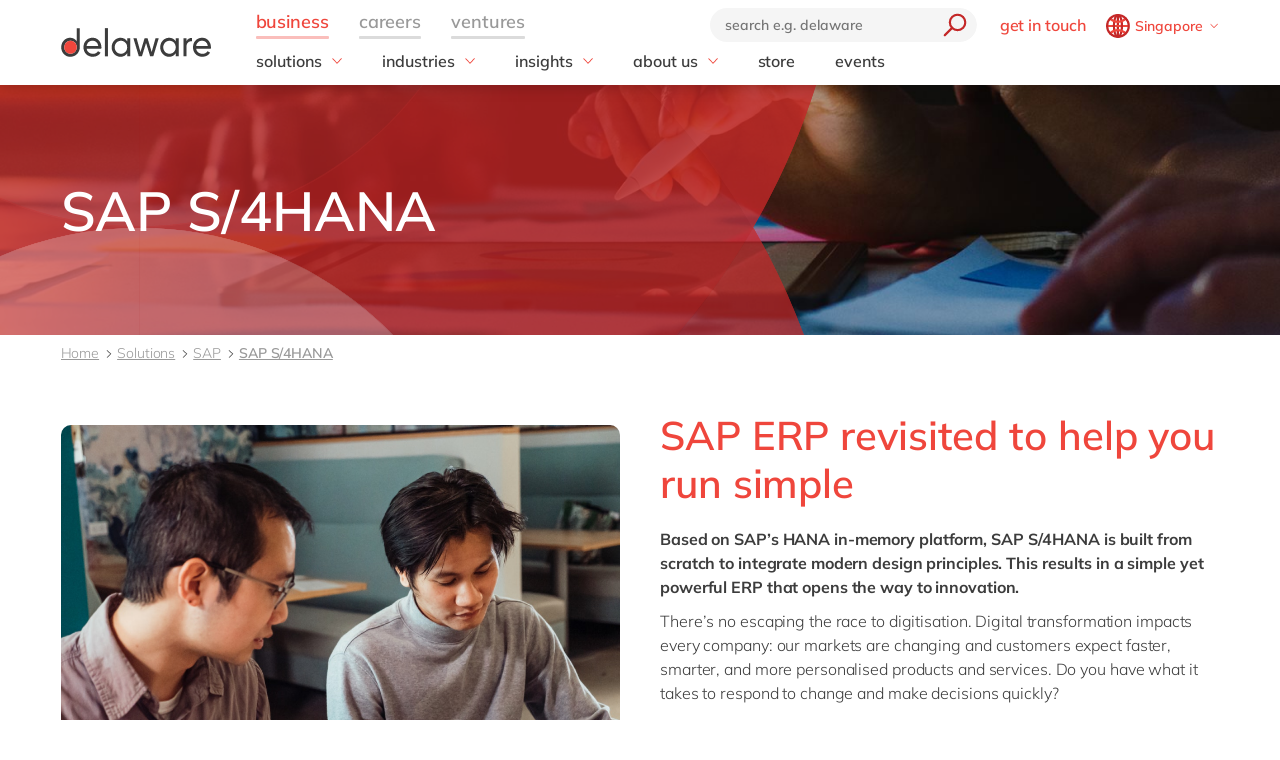

--- FILE ---
content_type: text/html; charset=utf-8
request_url: https://www.delaware.pro/en-sg/solutions/sap/sap-s4hana
body_size: 30246
content:


<!doctype html>
<html lang="en" style="--snb-breakpoint-switch-to-full-lister:0">
<head>
    <meta http-equiv="Content-Type" content="text/html; charset=UTF-8" />
    <meta name="viewport" content="width=device-width, initial-scale=1, maximum-scale=1.0" />
<title>SAP S/4HANA Solutions | delaware Singapore - delaware Singapore</title>        <link rel="preload" href="/assets/fonts/Mulish-Bold.woff2" as="font" crossorigin>
        <link rel="preload" href="/assets/fonts/Mulish-Regular.woff2" as="font" crossorigin>
        <link rel="preload" href="/assets/fonts/Mulish-SemiBold.woff2" as="font" crossorigin>

        <link rel="preconnect dns-prefetch" href="https://www.googletagmanager.com">
    <script type="text/javascript">!function(T,l,y){var S=T.location,k="script",D="instrumentationKey",C="ingestionendpoint",I="disableExceptionTracking",E="ai.device.",b="toLowerCase",w="crossOrigin",N="POST",e="appInsightsSDK",t=y.name||"appInsights";(y.name||T[e])&&(T[e]=t);var n=T[t]||function(d){var g=!1,f=!1,m={initialize:!0,queue:[],sv:"5",version:2,config:d};function v(e,t){var n={},a="Browser";return n[E+"id"]=a[b](),n[E+"type"]=a,n["ai.operation.name"]=S&&S.pathname||"_unknown_",n["ai.internal.sdkVersion"]="javascript:snippet_"+(m.sv||m.version),{time:function(){var e=new Date;function t(e){var t=""+e;return 1===t.length&&(t="0"+t),t}return e.getUTCFullYear()+"-"+t(1+e.getUTCMonth())+"-"+t(e.getUTCDate())+"T"+t(e.getUTCHours())+":"+t(e.getUTCMinutes())+":"+t(e.getUTCSeconds())+"."+((e.getUTCMilliseconds()/1e3).toFixed(3)+"").slice(2,5)+"Z"}(),iKey:e,name:"Microsoft.ApplicationInsights."+e.replace(/-/g,"")+"."+t,sampleRate:100,tags:n,data:{baseData:{ver:2}}}}var h=d.url||y.src;if(h){function a(e){var t,n,a,i,r,o,s,c,u,p,l;g=!0,m.queue=[],f||(f=!0,t=h,s=function(){var e={},t=d.connectionString;if(t)for(var n=t.split(";"),a=0;a<n.length;a++){var i=n[a].split("=");2===i.length&&(e[i[0][b]()]=i[1])}if(!e[C]){var r=e.endpointsuffix,o=r?e.location:null;e[C]="https://"+(o?o+".":"")+"dc."+(r||"services.visualstudio.com")}return e}(),c=s[D]||d[D]||"",u=s[C],p=u?u+"/v2/track":d.endpointUrl,(l=[]).push((n="SDK LOAD Failure: Failed to load Application Insights SDK script (See stack for details)",a=t,i=p,(o=(r=v(c,"Exception")).data).baseType="ExceptionData",o.baseData.exceptions=[{typeName:"SDKLoadFailed",message:n.replace(/\./g,"-"),hasFullStack:!1,stack:n+"\nSnippet failed to load ["+a+"] -- Telemetry is disabled\nHelp Link: https://go.microsoft.com/fwlink/?linkid=2128109\nHost: "+(S&&S.pathname||"_unknown_")+"\nEndpoint: "+i,parsedStack:[]}],r)),l.push(function(e,t,n,a){var i=v(c,"Message"),r=i.data;r.baseType="MessageData";var o=r.baseData;return o.message='AI (Internal): 99 message:"'+("SDK LOAD Failure: Failed to load Application Insights SDK script (See stack for details) ("+n+")").replace(/\"/g,"")+'"',o.properties={endpoint:a},i}(0,0,t,p)),function(e,t){if(JSON){var n=T.fetch;if(n&&!y.useXhr)n(t,{method:N,body:JSON.stringify(e),mode:"cors"});else if(XMLHttpRequest){var a=new XMLHttpRequest;a.open(N,t),a.setRequestHeader("Content-type","application/json"),a.send(JSON.stringify(e))}}}(l,p))}function i(e,t){f||setTimeout(function(){!t&&m.core||a()},500)}var e=function(){var n=l.createElement(k);n.src=h;var e=y[w];return!e&&""!==e||"undefined"==n[w]||(n[w]=e),n.onload=i,n.onerror=a,n.onreadystatechange=function(e,t){"loaded"!==n.readyState&&"complete"!==n.readyState||i(0,t)},n}();y.ld<0?l.getElementsByTagName("head")[0].appendChild(e):setTimeout(function(){l.getElementsByTagName(k)[0].parentNode.appendChild(e)},y.ld||0)}try{m.cookie=l.cookie}catch(p){}function t(e){for(;e.length;)!function(t){m[t]=function(){var e=arguments;g||m.queue.push(function(){m[t].apply(m,e)})}}(e.pop())}var n="track",r="TrackPage",o="TrackEvent";t([n+"Event",n+"PageView",n+"Exception",n+"Trace",n+"DependencyData",n+"Metric",n+"PageViewPerformance","start"+r,"stop"+r,"start"+o,"stop"+o,"addTelemetryInitializer","setAuthenticatedUserContext","clearAuthenticatedUserContext","flush"]),m.SeverityLevel={Verbose:0,Information:1,Warning:2,Error:3,Critical:4};var s=(d.extensionConfig||{}).ApplicationInsightsAnalytics||{};if(!0!==d[I]&&!0!==s[I]){var c="onerror";t(["_"+c]);var u=T[c];T[c]=function(e,t,n,a,i){var r=u&&u(e,t,n,a,i);return!0!==r&&m["_"+c]({message:e,url:t,lineNumber:n,columnNumber:a,error:i}),r},d.autoExceptionInstrumented=!0}return m}(y.cfg);function a(){y.onInit&&y.onInit(n)}(T[t]=n).queue&&0===n.queue.length?(n.queue.push(a),n.trackPageView({})):a()}(window,document,{
src: "https://js.monitor.azure.com/scripts/b/ai.2.min.js", // The SDK URL Source
crossOrigin: "anonymous", 
cfg: { // Application Insights Configuration
    instrumentationKey: '03d6f54f-73f2-4aaa-8cdb-4939e66b7fda'
}});</script>
        <script>
            (function (w, d, s, l, i) {
                w[l] = w[l] || []; w[l].push({
                    'gtm.start':
                        new Date().getTime(), event: 'gtm.js'
                }); var f = d.getElementsByTagName(s)[0],
                    j = d.createElement(s), dl = l != 'dataLayer' ? '&l=' + l : ''; j.async = true; j.src =
                        'https://www.googletagmanager.com/gtm.js?id=' + i + dl; f.parentNode.insertBefore(j, f);
            })(window, document, 'script', 'dataLayer', 'GTM-WD45M94');
        </script>
    <link href="/assets/css/delaware.min.css?v=AlXvzeAsoRUadW0gjamUiyZUOzjhiRM4y1X8XBBK91I" rel="stylesheet" type="text/css" />
    <script defer src="/js/dlwpro/dlwpro/basic.js?v=AC-Hd-W53kwLMwR7mlPcvwdNs4gHj71r08QxP2CtC04"></script>
    <script defer src="/bundles/scripts/delaware-l.min.js?v=sLCLcdwMsi3qf0zqLQ1WgKIyHzFaBj7XZTVdh9fWmrY"></script>
    <script defer src="/en-us/resources.js"></script>


    <script defer src="/bundles/scripts/site.min.js?v=nQb68jktYTwkU7T_0sorZppa5nkOIeNWw8mcOfxoRfs"></script>
    <script defer src="/assets/js/delaware-webcomponents.js?v=jIvOrqN8HwtYm8UIIUhIr_rg-YRvXdrFGJYNsXVmvps"></script>

    
    <meta content="delaware Singapore offers SAP S/4HANA solutions, leveraging the power of SAP&#x2019;s HANA in-memory platform to provide real-time analytics, simplified processes, and an intuitive user experience, enabling businesses to thrive in the digital era." name="description" />
<meta content="SAP, SAP S/4HANA, delaware, IT consulting, SAP Business One, Ariba, SAP Analytics Cloud, SAP Successfactors" name="keywords" />    
    <meta content="SAP S/4HANA: SAP ERP revisited to help you run simple" property="og:title" />
    <meta content="Learn how SAP S/4HANA, SAP&#x2019;s completely reworked ERP suite, helps you run simple and grasp the opportunities of the digital age. " property="og:description" />
    <meta content="https://www.delaware.pro/en-sg/solutions/sap/sap-s4hana" property="og:url" />
    <meta content="https://www.delaware.pro/getattachment/26f2237a-1100-4b80-b4d7-1490e282f735/sap-s4hana-new-780x340.jpg" property="og:image" />
    <link rel='canonical' href='https://www.delaware.pro/en-sg/solutions/sap/sap-s4hana' /><link rel='alternate' hreflang='x-default' href='https://www.delaware.pro/en-be/solutions/sap-s4hana' /><link rel='alternate' hreflang='en-be' href='https://www.delaware.pro/en-be/solutions/sap-s4hana' /><link rel='alternate' hreflang='fr-be' href='https://www.delaware.pro/fr-be/solutions/sap/sap-s4hana' /><link rel='alternate' hreflang='pt-br' href='https://www.delaware.pro/pt-br/solutions/sap/sap-s4hana' /><link rel='alternate' hreflang='fr-fr' href='https://www.delaware.pro/fr-fr/solutions/sap/sap-s4hana' /><link rel='alternate' hreflang='de-de' href='https://www.delaware.pro/de-de/solutions/sap/sap-s4hana' /><link rel='alternate' hreflang='en-de' href='https://www.delaware.pro/en-de/solutions/sap/sap-s4hana' /><link rel='alternate' hreflang='hu-hu' href='https://www.delaware.pro/hu-hu/solutions/sap/sap-s4hana' /><link rel='alternate' hreflang='en-hu' href='https://www.delaware.pro/en-hu/solutions/sap/sap-s4hana' /><link rel='alternate' hreflang='en-in' href='https://www.delaware.pro/en-in/solutions/sap/sap-s4hana' /><link rel='alternate' hreflang='en-lu' href='https://www.delaware.pro/en-lu/solutions/sap/sap-s4hana' /><link rel='alternate' hreflang='en-my' href='https://www.delaware.pro/en-my/solutions/sap/sap-s4hana' /><link rel='alternate' hreflang='en-ma' href='https://www.delaware.pro/en-ma/solutions/sap/sap-s4hana' /><link rel='alternate' hreflang='fr-ma' href='https://www.delaware.pro/fr-ma/solutions/sap/sap-s4hana' /><link rel='alternate' hreflang='nl-nl' href='https://www.delaware.pro/nl-nl/solutions/sap/sap-s4hana' /><link rel='alternate' hreflang='en-nl' href='https://www.delaware.pro/en-nl/solutions/sap/sap-s4hana' /><link rel='alternate' hreflang='en-ph' href='https://www.delaware.pro/en-ph/solutions/sap/sap-s4hana' /><link rel='alternate' hreflang='en-sg' href='https://www.delaware.pro/en-sg/solutions/sap/sap-s4hana' /><link rel='alternate' hreflang='en-us' href='https://www.delawareconsulting.com/en-us/solutions/sap/sap-s4hana' />
    <link rel="apple-touch-icon" sizes="57x57" href="/assets/favicons/apple-icon-57x57.png">
    <link rel="apple-touch-icon" sizes="60x60" href="/assets/favicons/apple-icon-60x60.png">
    <link rel="apple-touch-icon" sizes="72x72" href="/assets/favicons/apple-icon-72x72.png">
    <link rel="apple-touch-icon" sizes="76x76" href="/assets/favicons/apple-icon-76x76.png">
    <link rel="apple-touch-icon" sizes="114x114" href="/assets/favicons/apple-icon-114x114.png">
    <link rel="apple-touch-icon" sizes="120x120" href="/assets/favicons/apple-icon-120x120.png">
    <link rel="apple-touch-icon" sizes="144x144" href="/assets/favicons/apple-icon-144x144.png">
    <link rel="apple-touch-icon" sizes="152x152" href="/assets/favicons/apple-icon-152x152.png">
    <link rel="apple-touch-icon" sizes="180x180" href="/assets/favicons/apple-touch-icon.png">
    <link rel="icon" type="image/png" sizes="192x192" href="/assets/favicons/android-icon-192x192.png">
    <link rel="icon" type="image/png" sizes="32x32" href="/assets/favicons/favicon-32x32.png">
    <link rel="icon" type="image/png" sizes="96x96" href="/assets/favicons/favicon-96x96.png">
    <link rel="icon" type="image/png" sizes="16x16" href="/assets/favicons/favicon-16x16.png">
    <link rel="manifest" href="/assets/favicons/manifest.json">
    <link rel="mask-icon" href="/assets/favicons/safari-pinned-tab.svg" color="#5bbad5">
    <meta name="msapplication-TileColor" content="#da532c">
    <meta name="msapplication-TileImage" content="/assets/favicons/ms-icon-144x144.png">
    <meta name="theme-color" content="#FFFFFF">
    <meta content="kln5-ZTZGSvyES7S4Fgosi_Q_cE0lXpykjWpU8IhnVk" name="google-site-verification" />
    
    <script type="text/javascript" src="/Kentico.Resource/WebAnalytics/Logger.js?Culture=en-US&amp;HttpStatus=200&amp;Value=0" async></script>
    <script type="text/javascript" src="/Kentico.Resource/ABTest/KenticoABTestLogger/en-US/ConversionLogger.js" async></script>
</head>
<body class="t-delaware" data-edit="False">
    <div style="overflow: hidden; height:0;" aria-hidden="true">
        <svg class="c-clippath">
            <clipPath id="media-border" clipPathUnits="objectBoundingBox">
                <path d="M0,1 C0,0.737,0.053,0.483,0.147,0.295 C0.241,0.108,0.368,0.002,0.5,0.002 C0.633,0.002,0.76,0.108,0.854,0.295 C0.948,0.483,1,0.737,1,1 L0.925,1 C0.925,0.777,0.881,0.561,0.801,0.401 C0.721,0.242,0.613,0.152,0.5,0.152 C0.388,0.152,0.28,0.242,0.2,0.401 C0.12,0.561,0.075,0.777,0.075,1 L0,1">
                </path>
            </clipPath>
        </svg>
    </div>
    


<!-- Begin _Navigation -->
<div class="c-header-wrapper" data-ktc-search-exclude data-nosnippet="data-nosnippet">
    <header class="c-header js-header" data-component-class="Header" role="banner">
        <div class="c-header__wrapper">
            <nav class="c-nav-primary" aria-label="primary-navigation" role="navigation">


                <div class="c-nav-primary-heading">
                    <div class="c-header-logo">
                        <a class="c-header-logo__link" href="/en-sg" aria-label="Delaware">
                                <img src="/assets/media/delaware-logo.svg" alt="delaware">

                        </a>
                    </div>

                    <div class="c-nav-secondary-wrapper">
                        <div class="c-nav-secondary">
                            <form class="c-search-field js-search">
                                <div class="c-search-field__wrapper js-search__field">
                                    <input type="text" id="txtBoxGlobalSearch" placeholder="search e.g. delaware" class="c-search-field__input" onkeypress="searchEnter(event);">
                                    <button type="button" class="c-btn c-btn--icon c-search-field__trigger js-search__trigger" aria-label="search" onclick="redirectToSearch()">
                                        <span class="c-btn__icon">

                                            <svg class="c-svg " width="24" height="24" focusable="false">
                                                <use xlink:href="/assets/svg/svg-symbols.svg#icon-search">
                                                </use>
                                            </svg>

                                        </span>
                                    </button>
                                </div>

                                <button type="button" class="c-btn c-btn--icon c-search-field__close js-search__trigger-close" aria-label="close">
                                    <span class="c-btn__icon">

                                        <svg class="c-svg " width="22" height="22" focusable="false">
                                            <use xlink:href="/assets/svg/svg-symbols.svg#icon-close">
                                            </use>
                                        </svg>

                                    </span>
                                </button>
                            </form>


                            <ul class="c-nav-secondary-list ">

                                    <li class="c-nav-secondary-list__item u-hide-until-large">
                                        <a href="/en-sg/contact" class="c-nav-secondary-list__link">get in touch</a>
                                    </li>
                                <li class="c-nav-secondary-list__item">


                                    <div class="c-lang js-lang is-collapsed">
                                        <button class="c-btn c-lang__trigger js-lang__trigger" type="button" aria-expanded="true" aria-labelledby="lang"
                                                aria-controls="lang">
                                            <svg class="c-svg c-btn__icon c-lang__globe" width="24"
                                                 height="24" role="img" aria-labelledby="icon-globe" focusable="false">
                                                <title id="icon-globe">icon globe</title>
                                                <use xlink:href="/assets/svg/svg-symbols.svg#icon-globe">
                                                </use>
                                            </svg>
                                            <span class="u-hide-until-large c-lang__current-lang">Singapore</span>


                                            <svg class="c-svg c-btn__icon o-collapse__icon c-lang__chevron" width="12"
                                                 height="12" role="img" aria-labelledby="chevron-down" focusable="false">
                                                <title id="chevron-down">icon globe</title>
                                                <use xlink:href="/assets/svg/svg-symbols.svg#chevron-down">
                                                </use>
                                            </svg>

                                        </button>

                                        <ul class="c-lang-list js-lang__panel" id="lang">

                                                

<!-- Begin _NavigationCountryLanguageItem -->
<li class="c-lang-list__item">
    <div class="c-lang-list__country ">
        <span class="c-lang-list__country-link-wrapper">
                <a href="https://www.delaware.pro/en-be/solutions/sap-s4hana" class="c-lang-list__country-link">
                    Belgium
                </a>

        </span>
        <span class="c-lag-list__country-langs">
                <a href="https://www.delaware.pro/en-be/solutions/sap-s4hana" class="c-lang-list__lang ">
                    en
                </a>
                <a href="https://www.delaware.pro/fr-be/solutions/sap/sap-s4hana" class="c-lang-list__lang ">
                    fr
                </a>
        </span>
    </div>
</li>


<!-- End _NavigationCountryLanguageItem -->

                                                

<!-- Begin _NavigationCountryLanguageItem -->
<li class="c-lang-list__item">
    <div class="c-lang-list__country ">
        <span class="c-lang-list__country-link-wrapper">
                <a href="https://www.delaware.pro/pt-br/solutions/sap/sap-s4hana" class="c-lang-list__country-link">
                    Brazil
                </a>

        </span>
        <span class="c-lag-list__country-langs">
                <a href="https://www.delaware.pro/pt-br/solutions/sap/sap-s4hana" class="c-lang-list__lang ">
                    pt
                </a>
        </span>
    </div>
</li>


<!-- End _NavigationCountryLanguageItem -->

                                                

<!-- Begin _NavigationCountryLanguageItem -->
<li class="c-lang-list__item">
    <div class="c-lang-list__country ">
        <span class="c-lang-list__country-link-wrapper">
                <a href="https://www.delaware.cn/zh-cn" class="c-lang-list__country-link">
                    China
                </a>

        </span>
        <span class="c-lag-list__country-langs">
                <a href="https://www.delaware.cn/zh-cn" class="c-lang-list__lang ">
                    zh
                </a>
                <a href="https://www.delaware.cn/en-cn" class="c-lang-list__lang ">
                    en
                </a>
        </span>
    </div>
</li>


<!-- End _NavigationCountryLanguageItem -->

                                                

<!-- Begin _NavigationCountryLanguageItem -->
<li class="c-lang-list__item">
    <div class="c-lang-list__country ">
        <span class="c-lang-list__country-link-wrapper">
                <a href="https://www.delaware.pro/fr-fr/solutions/sap/sap-s4hana" class="c-lang-list__country-link">
                    France
                </a>

        </span>
        <span class="c-lag-list__country-langs">
                <a href="https://www.delaware.pro/fr-fr/solutions/sap/sap-s4hana" class="c-lang-list__lang ">
                    fr
                </a>
        </span>
    </div>
</li>


<!-- End _NavigationCountryLanguageItem -->

                                                

<!-- Begin _NavigationCountryLanguageItem -->
<li class="c-lang-list__item">
    <div class="c-lang-list__country ">
        <span class="c-lang-list__country-link-wrapper">
                <a href="https://www.delaware.pro/de-de/solutions/sap/sap-s4hana" class="c-lang-list__country-link">
                    Germany
                </a>

        </span>
        <span class="c-lag-list__country-langs">
                <a href="https://www.delaware.pro/de-de/solutions/sap/sap-s4hana" class="c-lang-list__lang ">
                    de
                </a>
                <a href="https://www.delaware.pro/en-de/solutions/sap/sap-s4hana" class="c-lang-list__lang ">
                    en
                </a>
        </span>
    </div>
</li>


<!-- End _NavigationCountryLanguageItem -->

                                                

<!-- Begin _NavigationCountryLanguageItem -->
<li class="c-lang-list__item">
    <div class="c-lang-list__country ">
        <span class="c-lang-list__country-link-wrapper">
                <a href="https://www.delaware.pro/hu-hu/solutions/sap/sap-s4hana" class="c-lang-list__country-link">
                    Hungary
                </a>

        </span>
        <span class="c-lag-list__country-langs">
                <a href="https://www.delaware.pro/hu-hu/solutions/sap/sap-s4hana" class="c-lang-list__lang ">
                    hu
                </a>
                <a href="https://www.delaware.pro/en-hu/solutions/sap/sap-s4hana" class="c-lang-list__lang ">
                    en
                </a>
        </span>
    </div>
</li>


<!-- End _NavigationCountryLanguageItem -->

                                                

<!-- Begin _NavigationCountryLanguageItem -->
<li class="c-lang-list__item">
    <div class="c-lang-list__country ">
        <span class="c-lang-list__country-link-wrapper">
                <a href="https://www.delaware.pro/en-in/solutions/sap/sap-s4hana" class="c-lang-list__country-link">
                    India
                </a>

        </span>
        <span class="c-lag-list__country-langs">
                <a href="https://www.delaware.pro/en-in/solutions/sap/sap-s4hana" class="c-lang-list__lang ">
                    en
                </a>
        </span>
    </div>
</li>


<!-- End _NavigationCountryLanguageItem -->

                                                

<!-- Begin _NavigationCountryLanguageItem -->
<li class="c-lang-list__item">
    <div class="c-lang-list__country ">
        <span class="c-lang-list__country-link-wrapper">
                <a href="https://www.delaware.pro/en-lu/solutions/sap/sap-s4hana" class="c-lang-list__country-link">
                    Luxembourg
                </a>

        </span>
        <span class="c-lag-list__country-langs">
                <a href="https://www.delaware.pro/en-lu/solutions/sap/sap-s4hana" class="c-lang-list__lang ">
                    en
                </a>
        </span>
    </div>
</li>


<!-- End _NavigationCountryLanguageItem -->

                                                

<!-- Begin _NavigationCountryLanguageItem -->
<li class="c-lang-list__item">
    <div class="c-lang-list__country ">
        <span class="c-lang-list__country-link-wrapper">
                <a href="https://www.delaware.pro/en-my/solutions/sap/sap-s4hana" class="c-lang-list__country-link">
                    Malaysia
                </a>

        </span>
        <span class="c-lag-list__country-langs">
                <a href="https://www.delaware.pro/en-my/solutions/sap/sap-s4hana" class="c-lang-list__lang ">
                    en
                </a>
        </span>
    </div>
</li>


<!-- End _NavigationCountryLanguageItem -->

                                                

<!-- Begin _NavigationCountryLanguageItem -->
<li class="c-lang-list__item">
    <div class="c-lang-list__country ">
        <span class="c-lang-list__country-link-wrapper">
                <a href="https://www.delaware.pro/en-ma/solutions/sap/sap-s4hana" class="c-lang-list__country-link">
                    Morocco
                </a>

        </span>
        <span class="c-lag-list__country-langs">
                <a href="https://www.delaware.pro/en-ma/solutions/sap/sap-s4hana" class="c-lang-list__lang ">
                    en
                </a>
                <a href="https://www.delaware.pro/fr-ma/solutions/sap/sap-s4hana" class="c-lang-list__lang ">
                    fr
                </a>
        </span>
    </div>
</li>


<!-- End _NavigationCountryLanguageItem -->

                                                

<!-- Begin _NavigationCountryLanguageItem -->
<li class="c-lang-list__item">
    <div class="c-lang-list__country ">
        <span class="c-lang-list__country-link-wrapper">
                <a href="https://www.delaware.pro/nl-nl/solutions/sap/sap-s4hana" class="c-lang-list__country-link">
                    Netherlands
                </a>

        </span>
        <span class="c-lag-list__country-langs">
                <a href="https://www.delaware.pro/nl-nl/solutions/sap/sap-s4hana" class="c-lang-list__lang ">
                    nl
                </a>
                <a href="https://www.delaware.pro/en-nl/solutions/sap/sap-s4hana" class="c-lang-list__lang ">
                    en
                </a>
        </span>
    </div>
</li>


<!-- End _NavigationCountryLanguageItem -->

                                                

<!-- Begin _NavigationCountryLanguageItem -->
<li class="c-lang-list__item">
    <div class="c-lang-list__country ">
        <span class="c-lang-list__country-link-wrapper">
                <a href="https://www.delaware.pro/en-ph/solutions/sap/sap-s4hana" class="c-lang-list__country-link">
                    Philippines
                </a>

        </span>
        <span class="c-lag-list__country-langs">
                <a href="https://www.delaware.pro/en-ph/solutions/sap/sap-s4hana" class="c-lang-list__lang ">
                    en
                </a>
        </span>
    </div>
</li>


<!-- End _NavigationCountryLanguageItem -->

                                                

<!-- Begin _NavigationCountryLanguageItem -->
<li class="c-lang-list__item">
    <div class="c-lang-list__country is-active">
        <span class="c-lang-list__country-link-wrapper">
                <a href="https://www.delaware.pro/en-sg/solutions/sap/sap-s4hana" class="c-lang-list__country-link">
                    Singapore
                </a>

        </span>
        <span class="c-lag-list__country-langs">
                <a href="https://www.delaware.pro/en-sg/solutions/sap/sap-s4hana" class="c-lang-list__lang is-active">
                    en
                </a>
        </span>
    </div>
</li>


<!-- End _NavigationCountryLanguageItem -->

                                                

<!-- Begin _NavigationCountryLanguageItem -->
<li class="c-lang-list__item">
    <div class="c-lang-list__country ">
        <span class="c-lang-list__country-link-wrapper">
                <a href="https://www.delaware.pro/en-ch/solutions/sap" class="c-lang-list__country-link">
                    Switzerland
                </a>

        </span>
        <span class="c-lag-list__country-langs">
                <a href="https://www.delaware.pro/en-ch/solutions/sap" class="c-lang-list__lang ">
                    en
                </a>
        </span>
    </div>
</li>


<!-- End _NavigationCountryLanguageItem -->

                                                

<!-- Begin _NavigationCountryLanguageItem -->
<li class="c-lang-list__item">
    <div class="c-lang-list__country ">
        <span class="c-lang-list__country-link-wrapper">
                <a href="https://www.delaware.co.uk/en-gb" class="c-lang-list__country-link">
                    UK &amp; Ireland
                </a>

        </span>
        <span class="c-lag-list__country-langs">
                <a href="https://www.delaware.co.uk/en-gb" class="c-lang-list__lang ">
                    en
                </a>
        </span>
    </div>
</li>


<!-- End _NavigationCountryLanguageItem -->

                                                

<!-- Begin _NavigationCountryLanguageItem -->
<li class="c-lang-list__item">
    <div class="c-lang-list__country ">
        <span class="c-lang-list__country-link-wrapper">
                <a href="https://www.delawareconsulting.com/en-us/solutions/sap/sap-s4hana" class="c-lang-list__country-link">
                    USA &amp; Canada
                </a>

        </span>
        <span class="c-lag-list__country-langs">
                <a href="https://www.delawareconsulting.com/en-us/solutions/sap/sap-s4hana" class="c-lang-list__lang ">
                    en
                </a>
        </span>
    </div>
</li>


<!-- End _NavigationCountryLanguageItem -->



                                        </ul>
                                    </div>



                                </li>
                            </ul>
                        </div>
                    </div>


                    <div class="c-hamburger u-hide-large">
                        <button type="button" class="c-hamburger__trigger c-btn c-btn--icon js-header-menu__trigger " aria-label="Menu">
                            <span class="c-hamburger__line-wrapper">
                                <span class="c-hamburger__line"></span>
                                <span class="c-hamburger__line"></span>
                                <span class="c-hamburger__line"></span>
                            </span>
                        </button>
                    </div>
                </div>


                <div class="c-nav-primary__list-wrapper js-header-menu">
                    <ul class="c-nav-primary__list-top" id="headerNav">
                            <li class="c-nav-primary-item-top o-collapse o-collapse--until@large js-collapse js-nav-primary-item-top is-visible" aria-expanded="true">
                                    <a id="header-title-business" href="/en-sg" type="button" class="c-nav-primary-item-top__link o-collapse__trigger js-collapse__trigger js-nav-primary-item-top__trigger" aria-expanded="true" data-desktop="business" aria-controls="header-business" data-parent="#headerNav">
                                        <span class="c-nav-primary-item-top__text">
                                            business
                                        </span>
                                    </a>


                                <ul class="c-nav-primary__list o-collapse__panel js-collapse__panel" aria-hidden="false" id="header-business">

                                            <li class="c-nav-primary-item c-nav-primary-item--has-doormat o-collapse o-collapse--until@large is-collapsed js-collapse js-nav-primary-item-has-doormat" aria-expanded="true">
                                                <div class="c-btn c-nav-primary-item__link o-collapse__trigger js-collapse__trigger"  aria-expanded="false" aria-controls="header-solutions" data-parent="#header-business">
                                                    <svg class="c-svg c-nav-primary-item__back" width="15" height="15" focusable="false">
                                                        <use xlink:href="/assets/svg/svg-symbols.svg#icon-forward">
                                                        </use>
                                                    </svg>

                                                    <span class="c-nav-primary-item__text" id="header-title-solutions">
                                                        solutions
                                                    </span>

                                                    <span class="c-nav-primary-item__icon" id="header-icon-solutions">
                                                        <svg class="c-svg " width="15" height="15" focusable="false">
                                                            <use xlink:href="/assets/svg/svg-symbols.svg#chevron-down">
                                                            </use>
                                                        </svg>
                                                    </span>
                                                </div>

                                                <div class="c-nav-primary__doormat o-collapse__panel js-collapse__panel" aria-hidden="true" id="header-solutions" aria-labelledby="header-title-solutions">
                                                    <div class="c-doormat ">

                                                                <div class="c-doormat__col o-collapse o-collapse--until@large is-collapsed js-collapse" aria-expanded="true">

                                                                    <div class="c-doormat__title h6 o-collapse__trigger js-collapse__trigger" tabindex="-1" role="button" aria-expanded="false" data-parent="#header-solutions">
                                                                        <span class="c-doormat__title-text">
                                                                            <span class="u-hide-large" id="header-doormat-title-businessneeds">business needs</span>
                                                                            <span class="u-hide-until-large">business needs</span>
                                                                        </span>
                                                                        <svg class="c-svg u-hide-large" width="15" height="15" focusable="false">
                                                                            <use xlink:href="/assets/svg/svg-symbols.svg#icon-plus">
                                                                            </use>
                                                                        </svg>
                                                                    </div>

                                                                        <ul class="c-doormat-list o-collapse__panel js-collapse__panel" aria-hidden="true" id="header-doormat-businessneeds" aria-labelledby="header-doormat-title-businessneeds">

                                                                                <li class="c-doormat-list__item"><a href="/en-sg/solutions/it" class="c-doormat-list__link">IT</a></li>
                                                                                <li class="c-doormat-list__item"><a href="/en-sg/solutions/operations" class="c-doormat-list__link">Operations</a></li>
                                                                                <li class="c-doormat-list__item"><a href="/en-sg/solutions/finance" class="c-doormat-list__link">Finance</a></li>
                                                                                <li class="c-doormat-list__item"><a href="/en-sg/solutions/sales-marketing" class="c-doormat-list__link">Sales &amp; Marketing</a></li>
                                                                                <li class="c-doormat-list__item"><a href="/en-sg/solutions/people" class="c-doormat-list__link">People</a></li>
                                                                        </ul>

                                                                </div>
                                                                <div class="c-doormat__col o-collapse o-collapse--until@large is-collapsed js-collapse" aria-expanded="true">

                                                                    <div class="c-doormat__title h6 o-collapse__trigger js-collapse__trigger" tabindex="-1" role="button" aria-expanded="false" data-parent="#header-solutions">
                                                                        <span class="c-doormat__title-text">
                                                                            <span class="u-hide-large" id="header-doormat-title-services">services</span>
                                                                            <span class="u-hide-until-large">services</span>
                                                                        </span>
                                                                        <svg class="c-svg u-hide-large" width="15" height="15" focusable="false">
                                                                            <use xlink:href="/assets/svg/svg-symbols.svg#icon-plus">
                                                                            </use>
                                                                        </svg>
                                                                    </div>

                                                                        <ul class="c-doormat-list o-collapse__panel js-collapse__panel" aria-hidden="true" id="header-doormat-services" aria-labelledby="header-doormat-title-services">

                                                                                <li class="c-doormat-list__item"><a href="/en-sg/solutions/discover-the-next-gen-erp" class="c-doormat-list__link">ERP System</a></li>
                                                                                <li class="c-doormat-list__item"><a href="/en-sg/solutions/operations/information-management" class="c-doormat-list__link">Information Management</a></li>
                                                                                <li class="c-doormat-list__item"><a href="/en-sg/solutions/it/cloud-computing" class="c-doormat-list__link">Cloud Computing</a></li>
                                                                                <li class="c-doormat-list__item"><a href="/en-sg/solutions/digital-operations" class="c-doormat-list__link">Digital Operations</a></li>
                                                                                <li class="c-doormat-list__item"><a href="/en-sg/solutions/it/application-maintenance" class="c-doormat-list__link">Application Maintenance</a></li>
                                                                                <li class="c-doormat-list__item"><a href="/en-sg/solutions/it/data-and-analytics" class="c-doormat-list__link">Data &amp; Analytics</a></li>
                                                                                <li class="c-doormat-list__item"><a href="/en-sg/solutions/it/integration" class="c-doormat-list__link">Systems Integration</a></li>
                                                                        </ul>

                                                                </div>
                                                                <div class="c-doormat__col o-collapse o-collapse--until@large is-collapsed js-collapse" aria-expanded="true">

                                                                    <div class="c-doormat__title h6 o-collapse__trigger js-collapse__trigger" tabindex="-1" role="button" aria-expanded="false" data-parent="#header-solutions">
                                                                        <span class="c-doormat__title-text">
                                                                            <span class="u-hide-large" id="header-doormat-title-technology">technology</span>
                                                                            <span class="u-hide-until-large">technology</span>
                                                                        </span>
                                                                        <svg class="c-svg u-hide-large" width="15" height="15" focusable="false">
                                                                            <use xlink:href="/assets/svg/svg-symbols.svg#icon-plus">
                                                                            </use>
                                                                        </svg>
                                                                    </div>

                                                                        <ul class="c-doormat-list o-collapse__panel js-collapse__panel" aria-hidden="true" id="header-doormat-technology" aria-labelledby="header-doormat-title-technology">

                                                                                <li class="c-doormat-list__item"><a href="/en-sg/solutions/sap" class="c-doormat-list__link">SAP</a></li>
                                                                                <li class="c-doormat-list__item"><a href="/en-sg/solutions/microsoft" class="c-doormat-list__link">Microsoft</a></li>
                                                                                <li class="c-doormat-list__item"><a href="/en-sg/solutions/opentext" class="c-doormat-list__link">OpenText</a></li>
                                                                                <li class="c-doormat-list__item"><a href="https://www.delaware.pro/en-sg/solutions/amazon-web-services-aws" class="c-doormat-list__link">AWS</a></li>
                                                                                <li class="c-doormat-list__item"><a href="/en-sg/solutions/securitybridge" class="c-doormat-list__link">SecurityBridge</a></li>
                                                                        </ul>

                                                                </div>
                                                                <div class="c-doormat__col o-collapse o-collapse--until@large is-collapsed js-collapse" aria-expanded="true">

                                                                    <div class="c-doormat__title h6 o-collapse__trigger js-collapse__trigger" tabindex="-1" role="button" aria-expanded="false" data-parent="#header-solutions">
                                                                        <span class="c-doormat__title-text">
                                                                            <span class="u-hide-large" id="header-doormat-title-trending">trending</span>
                                                                            <span class="u-hide-until-large">trending</span>
                                                                        </span>
                                                                        <svg class="c-svg u-hide-large" width="15" height="15" focusable="false">
                                                                            <use xlink:href="/assets/svg/svg-symbols.svg#icon-plus">
                                                                            </use>
                                                                        </svg>
                                                                    </div>

                                                                        <ul class="c-doormat-list o-collapse__panel js-collapse__panel" aria-hidden="true" id="header-doormat-trending" aria-labelledby="header-doormat-title-trending">

                                                                                <li class="c-doormat-list__item"><a href="/en-sg/solutions/it/artificial-intelligence" class="c-doormat-list__link">Artificial intelligence</a></li>
                                                                                <li class="c-doormat-list__item"><a href="/en-sg/solutions/trending-beacons" class="c-doormat-list__link">Beacon</a></li>
                                                                                <li class="c-doormat-list__item"><a href="/en-sg/solutions/it/cloud-computing" class="c-doormat-list__link">Cloud</a></li>
                                                                                <li class="c-doormat-list__item"><a href="/en-sg/solutions/it/intelligent-apps" class="c-doormat-list__link">Intelligent Apps</a></li>
                                                                                <li class="c-doormat-list__item"><a href="/en-sg/solutions/internet-of-things" class="c-doormat-list__link">Internet of Things</a></li>
                                                                                <li class="c-doormat-list__item"><a href="/en-sg/solutions/operations/industry-4-0" class="c-doormat-list__link">Industry 4.0</a></li>
                                                                                <li class="c-doormat-list__item"><a href="/en-sg/solutions/low-code-rapid-application-development" class="c-doormat-list__link">Low-code RAD</a></li>
                                                                        </ul>

                                                                </div>
                                                    </div>
                                                </div>

                                            </li>
                                            <li class="c-nav-primary-item c-nav-primary-item--has-doormat o-collapse o-collapse--until@large is-collapsed js-collapse js-nav-primary-item-has-doormat" aria-expanded="true">
                                                <div class="c-btn c-nav-primary-item__link o-collapse__trigger js-collapse__trigger" href=~/fr-be/careers/corporate-social-responsibility aria-expanded="false" aria-controls="header-industries" data-parent="#header-business">
                                                    <svg class="c-svg c-nav-primary-item__back" width="15" height="15" focusable="false">
                                                        <use xlink:href="/assets/svg/svg-symbols.svg#icon-forward">
                                                        </use>
                                                    </svg>

                                                    <span class="c-nav-primary-item__text" id="header-title-industries">
                                                        industries
                                                    </span>

                                                    <span class="c-nav-primary-item__icon" id="header-icon-industries">
                                                        <svg class="c-svg " width="15" height="15" focusable="false">
                                                            <use xlink:href="/assets/svg/svg-symbols.svg#chevron-down">
                                                            </use>
                                                        </svg>
                                                    </span>
                                                </div>

                                                <div class="c-nav-primary__doormat o-collapse__panel js-collapse__panel" aria-hidden="true" id="header-industries" aria-labelledby="header-title-industries">
                                                    <div class="c-doormat ">

                                                                <div class="c-doormat__col ">
                                                                    <ul class="c-doormat-list " aria-hidden="true">

                                                                            <li class="c-doormat-list__item"><a href="/en-sg/solutions/harnessing-the-chemistry-of-digital-transformation" class="c-doormat-list__link">Chemicals</a></li>
                                                                            <li class="c-doormat-list__item"><a href="/en-sg/solutions/discrete-manufacturing-industry" class="c-doormat-list__link">Discrete Manufacturing</a></li>
                                                                            <li class="c-doormat-list__item"><a href="https://www.delaware.pro/en-sg/solutions/engineering-projects" class="c-doormat-list__link">Engineering and Projects</a></li>
                                                                            <li class="c-doormat-list__item"><a href="/en-sg/solutions/food-industry" class="c-doormat-list__link">Food</a></li>
                                                                            <li class="c-doormat-list__item"><a href="/en-sg/solutions/government-public-sector" class="c-doormat-list__link">Government and Public Services</a></li>
                                                                            <li class="c-doormat-list__item"><a href="/en-sg/solutions/healthcare-industry" class="c-doormat-list__link">Healthcare</a></li>
                                                                            <li class="c-doormat-list__item"><a href="/en-sg/solutions/high-tech-industry" class="c-doormat-list__link">High Tech</a></li>
                                                                            <li class="c-doormat-list__item"><a href="/en-sg/solutions/print-and-packaging-industry" class="c-doormat-list__link">Print and Packaging</a></li>
                                                                            <li class="c-doormat-list__item"><a href="" class="c-doormat-list__link">Professional Services</a></li>
                                                                            <li class="c-doormat-list__item"><a href="/en-sg/solutions/retail-and-consumer-markets" class="c-doormat-list__link">Retail and Consumer Markets</a></li>
                                                                            <li class="c-doormat-list__item"><a href="/en-sg/solutions/utilities" class="c-doormat-list__link">Utilities</a></li>

                                                                    </ul>
                                                                </div>
                                                    </div>
                                                </div>

                                            </li>
                                            <li class="c-nav-primary-item c-nav-primary-item--has-doormat o-collapse o-collapse--until@large is-collapsed js-collapse js-nav-primary-item-has-doormat" aria-expanded="true">
                                                <div class="c-btn c-nav-primary-item__link o-collapse__trigger js-collapse__trigger" href=~/fr-be/careers/company-culture aria-expanded="false" aria-controls="header-insights" data-parent="#header-business">
                                                    <svg class="c-svg c-nav-primary-item__back" width="15" height="15" focusable="false">
                                                        <use xlink:href="/assets/svg/svg-symbols.svg#icon-forward">
                                                        </use>
                                                    </svg>

                                                    <span class="c-nav-primary-item__text" id="header-title-insights">
                                                        insights
                                                    </span>

                                                    <span class="c-nav-primary-item__icon" id="header-icon-insights">
                                                        <svg class="c-svg " width="15" height="15" focusable="false">
                                                            <use xlink:href="/assets/svg/svg-symbols.svg#chevron-down">
                                                            </use>
                                                        </svg>
                                                    </span>
                                                </div>

                                                <div class="c-nav-primary__doormat o-collapse__panel js-collapse__panel" aria-hidden="true" id="header-insights" aria-labelledby="header-title-insights">
                                                    <div class="c-doormat ">

                                                                <div class="c-doormat__col ">
                                                                    <ul class="c-doormat-list " aria-hidden="true">

                                                                            <li class="c-doormat-list__item"><a href="/en-sg/blogs" class="c-doormat-list__link">blog</a></li>
                                                                            <li class="c-doormat-list__item"><a href="/en-sg/stories" class="c-doormat-list__link">customer stories</a></li>
                                                                            <li class="c-doormat-list__item"><a href="/en-sg/news" class="c-doormat-list__link">news</a></li>

                                                                    </ul>
                                                                </div>
                                                    </div>
                                                </div>

                                            </li>
                                            <li class="c-nav-primary-item c-nav-primary-item--has-doormat o-collapse o-collapse--until@large is-collapsed js-collapse js-nav-primary-item-has-doormat" aria-expanded="true">
                                                <div class="c-btn c-nav-primary-item__link o-collapse__trigger js-collapse__trigger"  aria-expanded="false" aria-controls="header-aboutus" data-parent="#header-business">
                                                    <svg class="c-svg c-nav-primary-item__back" width="15" height="15" focusable="false">
                                                        <use xlink:href="/assets/svg/svg-symbols.svg#icon-forward">
                                                        </use>
                                                    </svg>

                                                    <span class="c-nav-primary-item__text" id="header-title-aboutus">
                                                        about us
                                                    </span>

                                                    <span class="c-nav-primary-item__icon" id="header-icon-aboutus">
                                                        <svg class="c-svg " width="15" height="15" focusable="false">
                                                            <use xlink:href="/assets/svg/svg-symbols.svg#chevron-down">
                                                            </use>
                                                        </svg>
                                                    </span>
                                                </div>

                                                <div class="c-nav-primary__doormat o-collapse__panel js-collapse__panel" aria-hidden="true" id="header-aboutus" aria-labelledby="header-title-aboutus">
                                                    <div class="c-doormat ">

                                                                <div class="c-doormat__col ">
                                                                    <ul class="c-doormat-list " aria-hidden="true">

                                                                            <li class="c-doormat-list__item"><a href="/en-sg/about-us" class="c-doormat-list__link">Our company</a></li>
                                                                            <li class="c-doormat-list__item"><a href="/en-sg/about-us/delaware-20years" class="c-doormat-list__link">20 years of delaware</a></li>
                                                                            <li class="c-doormat-list__item"><a href="/en-sg/about-us/our-brand" class="c-doormat-list__link">Our brand</a></li>
                                                                            <li class="c-doormat-list__item"><a href="/en-sg/about-us/corporate-social-responsibility-living-our-values" class="c-doormat-list__link">Corporate Social Responsibility</a></li>

                                                                    </ul>
                                                                </div>
                                                    </div>
                                                </div>

                                            </li>

                                            <li class="c-nav-primary-item ">
                                                <a class="c-nav-primary-item__link" href="https://www.delaware.pro/en-sg/store">
                                                    store
                                                </a>
                                            </li>
                                            <li class="c-nav-primary-item ">
                                                <a class="c-nav-primary-item__link" href="/en-sg/events">
                                                    events
                                                </a>
                                            </li>
                                </ul>
                            </li>
                            <li class="c-nav-primary-item-top o-collapse o-collapse--until@large js-collapse js-nav-primary-item-top is-collapsed" aria-expanded="true">
                                    <a id="header-title-careers" href="/en-sg/careers" type="button" class="c-nav-primary-item-top__link o-collapse__trigger js-collapse__trigger js-nav-primary-item-top__trigger" aria-expanded="true" data-desktop="careers" aria-controls="header-careers" data-parent="#headerNav">
                                        <span class="c-nav-primary-item-top__text">
                                            careers
                                        </span>
                                    </a>


                                <ul class="c-nav-primary__list o-collapse__panel js-collapse__panel" aria-hidden="false" id="header-careers">

                                            <li class="c-nav-primary-item c-nav-primary-item--has-doormat o-collapse o-collapse--until@large is-collapsed js-collapse js-nav-primary-item-has-doormat" aria-expanded="true">
                                                <div class="c-btn c-nav-primary-item__link o-collapse__trigger js-collapse__trigger"  aria-expanded="false" aria-controls="header-whatwedo" data-parent="#header-careers">
                                                    <svg class="c-svg c-nav-primary-item__back" width="15" height="15" focusable="false">
                                                        <use xlink:href="/assets/svg/svg-symbols.svg#icon-forward">
                                                        </use>
                                                    </svg>

                                                    <span class="c-nav-primary-item__text" id="header-title-whatwedo">
                                                        what we do
                                                    </span>

                                                    <span class="c-nav-primary-item__icon" id="header-icon-whatwedo">
                                                        <svg class="c-svg " width="15" height="15" focusable="false">
                                                            <use xlink:href="/assets/svg/svg-symbols.svg#chevron-down">
                                                            </use>
                                                        </svg>
                                                    </span>
                                                </div>

                                                <div class="c-nav-primary__doormat o-collapse__panel js-collapse__panel" aria-hidden="true" id="header-whatwedo" aria-labelledby="header-title-whatwedo">
                                                    <div class="c-doormat ">

                                                                <div class="c-doormat__col ">
                                                                    <ul class="c-doormat-list " aria-hidden="true">

                                                                            <li class="c-doormat-list__item"><a href="/en-sg/careers/fields-of-expertise" class="c-doormat-list__link">Fields of expertise</a></li>
                                                                            <li class="c-doormat-list__item"><a href="/en-sg/careers/consultancy" class="c-doormat-list__link">Consultancy</a></li>
                                                                            <li class="c-doormat-list__item"><a href="/en-sg/careers/technology" class="c-doormat-list__link">Technologies</a></li>
                                                                            <li class="c-doormat-list__item"><a href="/en-sg/careers/projects" class="c-doormat-list__link">Projects</a></li>

                                                                    </ul>
                                                                </div>
                                                    </div>
                                                </div>

                                            </li>
                                            <li class="c-nav-primary-item c-nav-primary-item--has-doormat o-collapse o-collapse--until@large is-collapsed js-collapse js-nav-primary-item-has-doormat" aria-expanded="true">
                                                <div class="c-btn c-nav-primary-item__link o-collapse__trigger js-collapse__trigger"  aria-expanded="false" aria-controls="header-workingatdelaware" data-parent="#header-careers">
                                                    <svg class="c-svg c-nav-primary-item__back" width="15" height="15" focusable="false">
                                                        <use xlink:href="/assets/svg/svg-symbols.svg#icon-forward">
                                                        </use>
                                                    </svg>

                                                    <span class="c-nav-primary-item__text" id="header-title-workingatdelaware">
                                                        working at delaware
                                                    </span>

                                                    <span class="c-nav-primary-item__icon" id="header-icon-workingatdelaware">
                                                        <svg class="c-svg " width="15" height="15" focusable="false">
                                                            <use xlink:href="/assets/svg/svg-symbols.svg#chevron-down">
                                                            </use>
                                                        </svg>
                                                    </span>
                                                </div>

                                                <div class="c-nav-primary__doormat o-collapse__panel js-collapse__panel" aria-hidden="true" id="header-workingatdelaware" aria-labelledby="header-title-workingatdelaware">
                                                    <div class="c-doormat ">

                                                                <div class="c-doormat__col ">
                                                                    <ul class="c-doormat-list " aria-hidden="true">

                                                                            <li class="c-doormat-list__item"><a href="/en-sg/careers/values" class="c-doormat-list__link">Values</a></li>
                                                                            <li class="c-doormat-list__item"><a href="/en-sg/careers/company-culture" class="c-doormat-list__link">Culture</a></li>
                                                                            <li class="c-doormat-list__item"><a href="/en-sg/careers/benefits-and-rewards" class="c-doormat-list__link">Benefits</a></li>
                                                                            <li class="c-doormat-list__item"><a href="/en-sg/careers/our-locations" class="c-doormat-list__link">Locations</a></li>
                                                                            <li class="c-doormat-list__item"><a href="https://www.delaware.pro/en-sg/careers/dei-diversity-equity-inclusion-at-delaware" class="c-doormat-list__link">Diversity &amp; Inclusion</a></li>
                                                                            <li class="c-doormat-list__item"><a href="/en-sg/careers/corporate-social-responsibility" class="c-doormat-list__link">CSR</a></li>

                                                                    </ul>
                                                                </div>
                                                    </div>
                                                </div>

                                            </li>
                                            <li class="c-nav-primary-item c-nav-primary-item--has-doormat o-collapse o-collapse--until@large is-collapsed js-collapse js-nav-primary-item-has-doormat" aria-expanded="true">
                                                <div class="c-btn c-nav-primary-item__link o-collapse__trigger js-collapse__trigger"  aria-expanded="false" aria-controls="header-jobs" data-parent="#header-careers">
                                                    <svg class="c-svg c-nav-primary-item__back" width="15" height="15" focusable="false">
                                                        <use xlink:href="/assets/svg/svg-symbols.svg#icon-forward">
                                                        </use>
                                                    </svg>

                                                    <span class="c-nav-primary-item__text" id="header-title-jobs">
                                                        jobs
                                                    </span>

                                                    <span class="c-nav-primary-item__icon" id="header-icon-jobs">
                                                        <svg class="c-svg " width="15" height="15" focusable="false">
                                                            <use xlink:href="/assets/svg/svg-symbols.svg#chevron-down">
                                                            </use>
                                                        </svg>
                                                    </span>
                                                </div>

                                                <div class="c-nav-primary__doormat o-collapse__panel js-collapse__panel" aria-hidden="true" id="header-jobs" aria-labelledby="header-title-jobs">
                                                    <div class="c-doormat ">

                                                                <div class="c-doormat__col ">
                                                                    <ul class="c-doormat-list " aria-hidden="true">

                                                                            <li class="c-doormat-list__item"><a href="/en-sg/careers/jobs" class="c-doormat-list__link">All jobs</a></li>
                                                                            <li class="c-doormat-list__item"><a href="/en-sg/careers/internship" class="c-doormat-list__link">Student internship</a></li>

                                                                    </ul>
                                                                </div>
                                                    </div>
                                                </div>

                                            </li>

                                            <li class="c-nav-primary-item ">
                                                <a class="c-nav-primary-item__link" href="/en-sg/careers/recruitment-process">
                                                    recruitment process
                                                </a>
                                            </li>
                                            <li class="c-nav-primary-item ">
                                                <a class="c-nav-primary-item__link" href="/en-sg/careers/blog">
                                                    stories
                                                </a>
                                            </li>
                                </ul>
                            </li>
                            <li class="c-nav-primary-item-top o-collapse o-collapse--until@large js-collapse js-nav-primary-item-top is-collapsed" aria-expanded="true">
                                    <a id="header-title-ventures" href="/en-sg/ventures" type="button" class="c-nav-primary-item-top__link o-collapse__trigger js-collapse__trigger js-nav-primary-item-top__trigger" aria-expanded="true" data-desktop="ventures" aria-controls="header-ventures" data-parent="#headerNav">
                                        <span class="c-nav-primary-item-top__text">
                                            ventures
                                        </span>
                                    </a>


                                <ul class="c-nav-primary__list o-collapse__panel js-collapse__panel" aria-hidden="false" id="header-ventures">


                                            <li class="c-nav-primary-item ">
                                                <a class="c-nav-primary-item__link" href="/en-sg/ventures">
                                                    about ventures by delaware
                                                </a>
                                            </li>
                                            <li class="c-nav-primary-item ">
                                                <a class="c-nav-primary-item__link" href="/en-sg/ventures/how-to-apply">
                                                    how &amp; who can apply
                                                </a>
                                            </li>
                                            <li class="c-nav-primary-item ">
                                                <a class="c-nav-primary-item__link" href="/en-sg/ventures/stories">
                                                    success stories
                                                </a>
                                            </li>
                                            <li class="c-nav-primary-item ">
                                                <a class="c-nav-primary-item__link" href="/en-sg/ventures/apply">
                                                    apply now
                                                </a>
                                            </li>
                                </ul>
                            </li>
                            <li class="c-nav-primary-item-top is-collapsed u-hide-large">
                                <a href="/en-sg/contact" class="c-nav-primary-item-top__link">get in touch</a>
                            </li>
                    </ul>
                </div>
            </nav>
        </div>
    </header>
</div>

<script type="text/javascript">

    function searchEnter(event) {
        if (event.keyCode === 13 || event.key === 'Enter') {
            // Cancel the default action, if needed
            event.preventDefault();
            // Trigger the button element with a click
            redirectToSearch();
        }
    }

    function redirectToSearch() {
        event.preventDefault();
        var searchBox = document.getElementById("txtBoxGlobalSearch");
        if (searchBox) {
            if (searchBox.value != "") {
                var cultureCode = getCurrentUrlCulture();
                window.location.href = "/" + cultureCode + "/global-search?query=" + searchBox.value;
            }
        }
    }
    function getCurrentUrlCulture() {
        var path = window.location.pathname;
        var regex = new RegExp("(\/\/|\/)([a-zA-Z]{2}-[a-zA-Z]{2})");
        var match = regex.exec(path);
        if (match) {
            if (match.length > 0) {
                return match[0].replace("/", "")
            }
        }
        return "en-be";
    }

    function setActiveLanguage() {
        var currentCulture = getCurrentUrlCulture();
        var navElement = document.getElementById(currentCulture.toLowerCase());
        if (!navElement) {
            currentCulture = getCurrentUrlCulture();
            navElement = document.getElementById(currentCulture.toLowerCase());
        }
        if (navElement)
            navElement.className += " is-active";
    }
    setActiveLanguage();
</script>

<!-- End _Navigation -->


    <main role="main">
            
<!-- Begin _RightNavigation '-->

<!-- End _RightNavigation '-->

        


    <!--Begin Structured data solution-->
    <script type="application/ld+json">
        {"@context":"https://schema.org","@type":"Article","description":"Learn how SAP S/4HANA, SAP’s completely reworked ERP suite, helps you run simple and grasp the opportunities of the digital age.","image":{"@type":"ImageObject","url":"https://www.delaware.pro/getattachment/26f2237a-1100-4b80-b4d7-1490e282f735/sap-s4hana-new-780x340.jpg"},"mainEntityOfPage":{"@type":"WebPage","@id":"https://www.delaware.pro/en-sg/solutions/sap/sap-s4hana"},"author":{"@type":"Organization","name":"delaware","url":"http://www.delaware.pro"},"dateModified":"2025-03-28","datePublished":"2021-09-15","headline":"SAP S/4HANA: SAP ERP revisited to help you run simple","publisher":{"@type":"Organization","name":"delaware","url":"http://www.delaware.pro","logo":{"@type":"ImageObject","url":"https://www.delaware.pro/assets/favicons/ms-icon-310x310.png"}}}
    </script>
    <!--End Structured data solution-->

<div>
    <div class="u-margin-top-small" id="main-content">

        

<!-- Begin _PageTagsTracking -->
    <div style="display:none;" data-component-class="PageTagsTracker" data-tags="automotive|chemicals|discrete manufacturing|engineering &amp; projects|food|professional services|retail|textiles|utilities|IT|finance|operations|SAP" data-page-type="Dlw.SolutionPage"></div>
<!-- End _PageTagsTracking -->

        


<!-- Begin _PageTopSection -->
    



<!-- Begin _PageBanner -->

<section class="c-banner c-banner--intro ">
    <svg class="c-banner__mask" width="803" height="401" viewBox="0 0 803 401" fill="none" xmlns="http://www.w3.org/2000/svg">
    <g opacity="0.8">
        <g opacity="0.9">
            <path d="M802.128 574.484L447.504 573.712C447.504 377.383 288.701 216.104 92.6694 216.104L92.6694 -139.396C484.593 -139.396 802.128 181.826 802.128 574.484Z" class="c-svg__banner"></path>
            <path d="M802.128 574.484L447.504 573.712C447.504 377.383 288.701 216.104 92.6694 216.104L92.6694 -139.396C484.593 -139.396 802.128 181.826 802.128 574.484Z" class="c-svg__banner"></path>
        </g>
        <path d="M92.6694 571.604V216.104C288.631 216.104 447.504 56.9338 447.504 -139.396H802.339C802.339 253.263 484.593 571.604 92.6694 571.604Z" class="c-svg__banner"></path>
        <path d="M92.6694 571.604V216.104C288.631 216.104 447.504 56.9338 447.504 -139.396H802.339C802.339 253.263 484.593 571.604 92.6694 571.604Z" class="c-svg__banner"></path>
        <path d="M92.6694 218.001C288.631 218.001 447.504 377.172 447.504 573.501H92.6694V218.001Z" fill="white"></path>
        <g opacity="0.75">
            <path d="M92.6694 218.001C288.631 218.001 447.504 377.172 447.504 573.501H92.6694V218.001Z" class="c-svg__banner"></path>
            <path d="M92.6694 218.001C288.631 218.001 447.504 377.172 447.504 573.501H92.6694V218.001Z" class="c-svg__banner"></path>
        </g>
        <g style="mix-blend-mode:multiply" opacity="0.15">
            <path d="M706.518 218.707C642.036 329.937 548.255 421.998 435.831 484.425H435.76C431.625 468.625 426.509 453.317 420.341 438.43C420.06 437.728 419.78 437.025 419.5 436.393C418.939 435.059 418.378 433.795 417.817 432.461C368.474 318.843 262.217 235.49 135.214 220.111C134.443 220.041 133.672 219.9 132.901 219.83C131.99 219.76 131.079 219.62 130.168 219.549C129.397 219.479 128.696 219.409 127.925 219.339C127.154 219.268 126.453 219.198 125.682 219.128C124.701 219.058 123.789 218.917 122.808 218.847C121.827 218.777 120.916 218.707 119.934 218.636C110.963 217.934 101.851 217.583 92.6694 217.583C257.802 217.583 396.51 104.597 436.111 -48.416C548.465 14.362 642.106 107.054 706.518 218.707Z" class="c-svg__banner"></path>
            <path d="M706.518 218.707C642.036 329.937 548.255 421.998 435.831 484.425H435.76C431.625 468.625 426.509 453.317 420.341 438.43C420.06 437.728 419.78 437.025 419.5 436.393C418.939 435.059 418.378 433.795 417.817 432.461C368.474 318.843 262.217 235.49 135.214 220.111C134.443 220.041 133.672 219.9 132.901 219.83C131.99 219.76 131.079 219.62 130.168 219.549C129.397 219.479 128.696 219.409 127.925 219.339C127.154 219.268 126.453 219.198 125.682 219.128C124.701 219.058 123.789 218.917 122.808 218.847C121.827 218.777 120.916 218.707 119.934 218.636C110.963 217.934 101.851 217.583 92.6694 217.583C257.802 217.583 396.51 104.597 436.111 -48.416C548.465 14.362 642.106 107.054 706.518 218.707Z" class="c-svg__banner"></path>
        </g>
        <g opacity="0.9">
            <path d="M-616.79 574.484L-262.165 573.712C-262.165 377.383 -103.363 216.104 92.6694 216.104L92.6694 -139.396C-299.254 -139.396 -616.79 181.826 -616.79 574.484Z" class="c-svg__banner"></path>
            <path d="M-616.79 574.484L-262.165 573.712C-262.165 377.383 -103.363 216.104 92.6694 216.104L92.6694 -139.396C-299.254 -139.396 -616.79 181.826 -616.79 574.484Z" class="c-svg__banner"></path>
        </g>
        <path d="M92.6694 571.604V216.104C-103.292 216.104 -262.165 56.9338 -262.165 -139.396H-617C-617 253.263 -299.254 571.604 92.6694 571.604Z" class="c-svg__banner"></path>
        <path d="M92.6694 571.604V216.104C-103.292 216.104 -262.165 56.9338 -262.165 -139.396H-617C-617 253.263 -299.254 571.604 92.6694 571.604Z" class="c-svg__banner"></path>
        <path d="M92.6694 218.001C-103.292 218.001 -262.165 377.172 -262.165 573.501H92.6694V218.001Z" fill="white"></path>
        <g opacity="0.75">
            <path d="M92.6694 218.001C-103.292 218.001 -262.165 377.172 -262.165 573.501H92.6694V218.001Z" class="c-svg__banner"></path>
            <path d="M92.6694 218.001C-103.292 218.001 -262.165 377.172 -262.165 573.501H92.6694V218.001Z" class="c-svg__banner"></path>
        </g>
        <g style="mix-blend-mode:multiply" opacity="0.15">
            <path d="M-521.18 218.707C-456.697 329.938 -362.916 421.998 -250.492 484.425H-250.422C-246.286 468.625 -241.17 453.317 -235.002 438.43C-234.721 437.728 -234.441 437.025 -234.161 436.393C-233.6 435.059 -233.039 433.795 -232.479 432.461C-183.135 318.843 -76.8785 235.49 50.1247 220.111C50.8957 220.041 51.6667 219.9 52.4377 219.83C53.3489 219.76 54.2601 219.62 55.1712 219.549C55.9422 219.479 56.6431 219.409 57.4141 219.339C58.1851 219.268 58.886 219.198 59.657 219.128C60.6383 219.058 61.5494 218.917 62.5307 218.847C63.512 218.777 64.4231 218.707 65.4044 218.636C74.3759 217.934 83.4876 217.583 92.6694 217.583C-72.4628 217.583 -211.171 104.597 -250.772 -48.416C-363.126 14.362 -456.767 107.054 -521.18 218.707Z" class="c-svg__banner"></path>
            <path d="M-521.18 218.707C-456.697 329.938 -362.916 421.998 -250.492 484.425H-250.422C-246.286 468.625 -241.17 453.317 -235.002 438.43C-234.721 437.728 -234.441 437.025 -234.161 436.393C-233.6 435.059 -233.039 433.795 -232.479 432.461C-183.135 318.843 -76.8785 235.49 50.1247 220.111C50.8957 220.041 51.6667 219.9 52.4377 219.83C53.3489 219.76 54.2601 219.62 55.1712 219.549C55.9422 219.479 56.6431 219.409 57.4141 219.339C58.1851 219.268 58.886 219.198 59.657 219.128C60.6383 219.058 61.5494 218.917 62.5307 218.847C63.512 218.777 64.4231 218.707 65.4044 218.636C74.3759 217.934 83.4876 217.583 92.6694 217.583C-72.4628 217.583 -211.171 104.597 -250.772 -48.416C-363.126 14.362 -456.767 107.054 -521.18 218.707Z" class="c-svg__banner"></path>
        </g>
    </g>
</svg>


    <div class="c-banner__media-wrapper">
        <div class="c-banner__media">
                

    


        
    

    <picture class="c-media__picture">
                <source media="(min-width:1024px)" width="1600" height="250" srcset="/r-images/group-asia-young-creative-people-smart-casual-wear-discussing-business-brainstorming/group-asia-young-creative-people-smart-casual-wear-discussing-business-brainstorming.png?mode=autocrop&amp;w=1600&amp;h=250&amp;attachmenthistoryguid=e8a3f1a9-dcc1-4070-8bb4-22a0da897c07&amp;v=&amp;focusX=644&amp;focusY=820&amp;c=ea596d4bd4c764e9d57ea7751901c19289c504d377ca4f32f17e69305486ced6" />
                <source media="(min-width:768px)" width="768" height="200" srcset="/r-images/group-asia-young-creative-people-smart-casual-wear-discussing-business-brainstorming/group-asia-young-creative-people-smart-casual-wear-discussing-business-brainstorming.png?mode=autocrop&amp;w=768&amp;h=200&amp;attachmenthistoryguid=e8a3f1a9-dcc1-4070-8bb4-22a0da897c07&amp;v=&amp;focusX=644&amp;focusY=820&amp;c=0a1ba2784b9dbccf938b4b42390f0f4a3e5cfbe1a37c34deae61ee7503c0bd52" />
                <source media="(min-width:425px)" width="375" height="150" srcset="/r-images/group-asia-young-creative-people-smart-casual-wear-discussing-business-brainstorming/group-asia-young-creative-people-smart-casual-wear-discussing-business-brainstorming.png?mode=autocrop&amp;w=375&amp;h=150&amp;attachmenthistoryguid=e8a3f1a9-dcc1-4070-8bb4-22a0da897c07&amp;v=&amp;focusX=644&amp;focusY=820&amp;c=ed3aa5c99c1c11e78d779b14792365dfab236a6b0174a112b286f6d0eed01dea" />
        <img src="/r-images/group-asia-young-creative-people-smart-casual-wear-discussing-business-brainstorming/group-asia-young-creative-people-smart-casual-wear-discussing-business-brainstorming.png?mode=autocrop&amp;w=425&amp;h=170&amp;attachmenthistoryguid=e8a3f1a9-dcc1-4070-8bb4-22a0da897c07&amp;v=&amp;focusX=644&amp;focusY=820&amp;c=dd7e4092c81c2d789f93dac5d9adc90d90a5782c21ba235bb25db476b887a14e" alt="SAP S/4HANA"
                height="170"
                width="425"
                class="o-fit"
                loading="eager"
                fetchpriority="high"
        />
    </picture>







        </div>
    </div>

        <div class="c-banner__content-wrapper">
            <div class="container">
                <div class="c-banner__content">
                            


<h1 class="c-banner__title">        


SAP S/4HANA
</h1>







                </div>
            </div>
        </div>
    
</section>
<!-- End _PageBanner '-->

        


<!-- Begin _Breadcrumb -->
    <script type="application/ld+json">
        {"@context":"https://schema.org","@type":"BreadcrumbList","itemListElement":[{"@type":"ListItem","item":{"@type":"ItemList","@id":"https://www.delaware.pro/en-sg","name":"Home"},"position":1},{"@type":"ListItem","item":{"@type":"ItemList","@id":"https://www.delaware.pro/en-sg/solutions","name":"Solutions"},"position":2},{"@type":"ListItem","item":{"@type":"ItemList","@id":"https://www.delaware.pro/en-sg/solutions/sap","name":"SAP"},"position":3},{"@type":"ListItem","item":{"@type":"ItemList","@id":"https://www.delaware.pro/en-xx/solutions-542d0bfcaa7a659d8816fa35bce41f2a/sap/sap-s4hana","name":"SAP S/4HANA"},"position":4}]}
    </script>

    <section data-ktc-search-exclude>
        <div class="container">
            <nav aria-label="Breadcrumb" class="c-breadcrumb">
                <ul class="c-breadcrumb__list">
                        <li class="c-breadcrumb-item">
                                <a href="/en-sg" class="c-breadcrumb-item__link">

        <span class="c-breadcrumb-item__text">
            Home
        </span>
                                </a>

                            <span class="c-breadcrumb-item__icon">
                                <svg class="c-svg " width="8" height="8" aria-hidden="true" focusable="false">
                                    <title>divider</title>
                                    <use xlink:href="/assets/svg/svg-symbols.svg#chevron-down">
                                    </use>
                                </svg>
                            </span>
                        </li>
                        <li class="c-breadcrumb-item">
                                <a href="/en-sg/solutions" class="c-breadcrumb-item__link">

        <span class="c-breadcrumb-item__text">
            Solutions
        </span>
                                </a>

                            <span class="c-breadcrumb-item__icon">
                                <svg class="c-svg " width="8" height="8" aria-hidden="true" focusable="false">
                                    <title>divider</title>
                                    <use xlink:href="/assets/svg/svg-symbols.svg#chevron-down">
                                    </use>
                                </svg>
                            </span>
                        </li>
                        <li class="c-breadcrumb-item">
                                <a href="/en-sg/solutions/sap" class="c-breadcrumb-item__link">

        <span class="c-breadcrumb-item__text">
            SAP
        </span>
                                </a>

                            <span class="c-breadcrumb-item__icon">
                                <svg class="c-svg " width="8" height="8" aria-hidden="true" focusable="false">
                                    <title>divider</title>
                                    <use xlink:href="/assets/svg/svg-symbols.svg#chevron-down">
                                    </use>
                                </svg>
                            </span>
                        </li>
                        <li class="c-breadcrumb-item">
                                <a href="/en-xx/solutions-542d0bfcaa7a659d8816fa35bce41f2a/sap/sap-s4hana" class="c-breadcrumb-item__link">

        <span class="c-breadcrumb-item__text">
            SAP S/4HANA
        </span>
                                </a>

                            <span class="c-breadcrumb-item__icon">
                                <svg class="c-svg " width="8" height="8" aria-hidden="true" focusable="false">
                                    <title>divider</title>
                                    <use xlink:href="/assets/svg/svg-symbols.svg#chevron-down">
                                    </use>
                                </svg>
                            </span>
                        </li>
                </ul>
            </nav>
        </div>
    </section>

<!-- End _Breadcrumb -->

<!-- End _PageTopSection -->

        








<!-- Begin _TextBlockWidget -->






    <section class="c-component">
                <div class="container container--adaptable  c-rich-text__container c-rich-text__container--simple">
                    

    
            


<!-- Begin _MediaRichTextWithContent -->
<article class ="c-media-richtext  c-media-richtext--center">
    <div class="row">
        <div class="col-12 col-md-6">
                

    


        


<figure class="c-media has-image">
    <div class="c-media__wrapper o-ratio o-ratio--4:3">
        <div class="o-ratio__content c-media__wrapper-content">

                

    <picture class="c-media__picture">
                <source media="(min-width:1024px)" width="1000" height="750" srcset="/r-images/pexels-kindel-media-7651800/pexels-kindel-media-7651800.png?mode=autocrop&amp;w=1000&amp;h=750&amp;attachmenthistoryguid=11699a6c-a5e6-4def-becb-6cfb15728fa0&amp;v=&amp;focusX=640&amp;focusY=480&amp;c=29d43e4a39943fc2f79eab41a4cb0f9b07a11486efc826c58797a81e83c2d70c" />
                <source media="(min-width:768px)" width="480" height="360" srcset="/r-images/pexels-kindel-media-7651800/pexels-kindel-media-7651800.png?mode=autocrop&amp;w=480&amp;h=360&amp;attachmenthistoryguid=11699a6c-a5e6-4def-becb-6cfb15728fa0&amp;v=&amp;focusX=640&amp;focusY=480&amp;c=63dbd0dfe437e786e26d66312c279b257cd589e10db95c0c3e3e4737ecb482e8" />
                <source media="(min-width:425px)" width="400" height="300" srcset="/r-images/pexels-kindel-media-7651800/pexels-kindel-media-7651800.png?mode=autocrop&amp;w=400&amp;h=300&amp;attachmenthistoryguid=11699a6c-a5e6-4def-becb-6cfb15728fa0&amp;v=&amp;focusX=640&amp;focusY=480&amp;c=ef9d6a6dc13d0f718b32ea0d0355d87afeb2a18d89d8df3f6df9bee700805b8e" />
        <img src="/r-images/pexels-kindel-media-7651800/pexels-kindel-media-7651800.png?mode=autocrop&amp;w=320&amp;h=240&amp;attachmenthistoryguid=11699a6c-a5e6-4def-becb-6cfb15728fa0&amp;v=&amp;focusX=640&amp;focusY=480&amp;c=8866b1a2fc13afc3ebf439325002b041f449c890e9a2186d4dd15d4429e5c072" alt=""
                height="240"
                width="320"
                class="c-media__img"
                loading="lazy"
        />
    </picture>



        </div> 
    </div> 
</figure>





        </div>
        <div class="col-12 col-md-6">
                


<div class="c-rich-text">
        


<h2>        


SAP ERP revisited to help you run simple
</h2>



        


<p><strong><span style="font-weight: 600">Based on SAP’s HANA in-memory platform,&nbsp;</span></strong><span style="font-weight: 600">SAP S/4HANA</span><strong><span style="font-weight: 600">&nbsp;is built from scratch to integrate modern design principles. This results in a simple yet powerful ERP that opens the way to innovation.</span></strong></p><p>There’s no escaping the race to digitisation. Digital transformation impacts every company: our markets are changing and customers expect faster, smarter, and more personalised products and services. Do you have what it takes to respond to change and make decisions quickly?&nbsp;</p><p dir="ltr">‘Run simple’ has been SAP’s business focus for years. Business software experts strongly believe that simplicity is necessary to thrive in today’s digital era. As such, SAP completely reinvented its ERP suite to align with that vision. Developing SAP S/4HANA implied a total rework of SAP’s core ERP technology to run it on its HANA in-memory database. On top of that, SAP introduced an entirely new user interface, <a href="https://www.delaware.pro/en-sg/solutions/sap-fiori">Fiori</a>, to help users run simple.</p>
</div>

<!-- End _RichTextWithContent '-->
</partial>
        </div>
    </div>
</article>
<!-- End _MediaRichTextWithContent '-->
</partial>
    




                </div>
    </section>



<!-- End _TextBlockWidget '-->

    








<!-- Begin _TextBlockWidget -->






    <section class="c-component">
                <div class="container container--adaptable  c-rich-text__container c-rich-text__container--simple">
                    

    
            


<!-- Begin _MediaRichTextWithContent -->
<article class ="c-media-richtext c-media-richtext--textFirst c-media-richtext--center">
    <div class="row">
        <div class="col-12 col-md-6">
                

    


        


<figure class="c-media has-image">
    <div class="c-media__wrapper o-ratio o-ratio--4:3">
        <div class="o-ratio__content c-media__wrapper-content">

                

    <picture class="c-media__picture">
                <source media="(min-width:1024px)" width="1000" height="750" srcset="/r-images/sap-s4hana-new-587x911/sap-s4hana-new-587x911.png?mode=autocrop&amp;w=1000&amp;h=750&amp;attachmenthistoryguid=1b46e9a1-bd84-4b26-bb97-c424bedadf1e&amp;v=&amp;focusX=587&amp;focusY=911&amp;c=a37269e59828b8f6b69703289411a93f93b086055a23681ecbef402bcb597c6c" />
                <source media="(min-width:768px)" width="480" height="360" srcset="/r-images/sap-s4hana-new-587x911/sap-s4hana-new-587x911.png?mode=autocrop&amp;w=480&amp;h=360&amp;attachmenthistoryguid=1b46e9a1-bd84-4b26-bb97-c424bedadf1e&amp;v=&amp;focusX=587&amp;focusY=911&amp;c=a7131143cd56b8fc91f9c08ed2d22e0dad883426baaca8e138e0379a4b434f99" />
                <source media="(min-width:425px)" width="400" height="300" srcset="/r-images/sap-s4hana-new-587x911/sap-s4hana-new-587x911.png?mode=autocrop&amp;w=400&amp;h=300&amp;attachmenthistoryguid=1b46e9a1-bd84-4b26-bb97-c424bedadf1e&amp;v=&amp;focusX=587&amp;focusY=911&amp;c=9ea8d1cce28a3dda4e1d9db1dc266b71ecffc38c8b14cbf88a7a785e00be2199" />
        <img src="/r-images/sap-s4hana-new-587x911/sap-s4hana-new-587x911.png?mode=autocrop&amp;w=320&amp;h=240&amp;attachmenthistoryguid=1b46e9a1-bd84-4b26-bb97-c424bedadf1e&amp;v=&amp;focusX=587&amp;focusY=911&amp;c=b1c5679194e384d09367b4af433661f878522573f6bc75511d73bd2b2bfc1909" alt=""
                height="240"
                width="320"
                class="c-media__img"
                loading="lazy"
        />
    </picture>



        </div> 
    </div> 
</figure>





        </div>
        <div class="col-12 col-md-6">
                


<div class="c-rich-text">
        


<h2>        


So what’s really new? 
</h2>



        


<h3>And what’s in it for you?</h3>
</div>

    



    <ul class="o-list c-accordion" id="accordion-20879">
                <li class="o-collapse c-accordion__item js-collapse is-collapsed" data-component-class="Collapse">

                        <button class="c-btn o-collapse__trigger c-accordion__trigger js-collapse__trigger" type="button" aria-expanded="false" aria-labelledby="accordion-20879-0" aria-controls="accordion-20879-0" data-parent="#accordion">
                            Real-time data at your fingertips
                            <svg class="c-svg o-collapse__icon" width="19" height="19" focusable="false">
                                <use xlink:href="/assets/svg/svg-symbols.svg#icon-plus">
                                </use>
                            </svg>
                        </button>

                        <div class="o-collapse__panel c-accordion__panel js-collapse__panel" id="accordion-20879-0">
                            <div class="c-rich-text u-padding-bottom">
                                <p>
                                    Meeting the needs of today’s markets requires&nbsp;swift handling of the ever-growing mountain of (un)structured data available. SAP S/4HANA integrates the super-fast analytics of HANA, enabling you to gather and process data quickly while applying it to your business processes, all in real-time.<br>
<br>
<strong>Your win: Gain real-time business insights, instantly</strong><br>
<br>
Embedded, real-time reporting, simplified processes, and the lighting speed of HANA all help you gain new insights, anywhere and in real-time – as a starting point for&nbsp;better decision-making, optimised processes and better services.
                                </p>
                            </div>
                        </div>
                </li>
                <li class="o-collapse c-accordion__item js-collapse is-collapsed" data-component-class="Collapse">

                        <button class="c-btn o-collapse__trigger c-accordion__trigger js-collapse__trigger" type="button" aria-expanded="false" aria-labelledby="accordion-20879-1" aria-controls="accordion-20879-1" data-parent="#accordion">
                            It is all about simple
                            <svg class="c-svg o-collapse__icon" width="19" height="19" focusable="false">
                                <use xlink:href="/assets/svg/svg-symbols.svg#icon-plus">
                                </use>
                            </svg>
                        </button>

                        <div class="o-collapse__panel c-accordion__panel js-collapse__panel" id="accordion-20879-1">
                            <div class="c-rich-text u-padding-bottom">
                                <p>
                                    The HANA in-memory platform ensures a simplified data model. Moreover, SAP S/4 HANA is designed&nbsp;with the SAP Fiori UX, which makes it intuitive to use on any device. The complexity – ingenuity – is still there, but it’s only shown when you want to see it.<br>
<br>
<strong>Your win: Work faster, with more agility and cut your total cost of ownership</strong><br>
<br>
Your users can start working with SAP S/4HANA right away, with no training needed. The speed and real-time insights will foster&nbsp;flexibility and agility. And the IT team will welcome the&nbsp;time and cost savings&nbsp;they achieve thanks to the simplified architecture, smaller data footprint and out-of-the-box integration with solutions like&nbsp;<a href="/en-sg/solutions/sap/sap-successfactors">SuccessFactors</a>&nbsp;and&nbsp;<a href="/en-sg/solutions/sap-ariba">Ariba</a>.&nbsp;
                                </p>
                            </div>
                        </div>
                </li>
                <li class="o-collapse c-accordion__item js-collapse is-collapsed" data-component-class="Collapse">

                        <button class="c-btn o-collapse__trigger c-accordion__trigger js-collapse__trigger" type="button" aria-expanded="false" aria-labelledby="accordion-20879-2" aria-controls="accordion-20879-2" data-parent="#accordion">
                            Opening the door to innovation
                            <svg class="c-svg o-collapse__icon" width="19" height="19" focusable="false">
                                <use xlink:href="/assets/svg/svg-symbols.svg#icon-plus">
                                </use>
                            </svg>
                        </button>

                        <div class="o-collapse__panel c-accordion__panel js-collapse__panel" id="accordion-20879-2">
                            <div class="c-rich-text u-padding-bottom">
                                <p>
                                    At its core,&nbsp;SAP S/4HANA combines traditional ERP data with data from&nbsp;Internet of Things&nbsp;(IoT) applications, cloud applications such as Ariba&nbsp;and other sources or networks. In this way, it&nbsp;opens the door to innovations like predictive maintenance, simulations, etc.<br>
<br>
<strong>Your win: accelerate innovation to reinvent your business</strong><br>
<br>
SAP S/4 HANA helps you connect workload and inventory management processes and integrates your company with the digital world at large. As such, it enables you to&nbsp;reinvent your business: discover new opportunities, develop new business models, drive new revenues and win new markets.
                                </p>
                            </div>
                        </div>
                </li>
    </ul>

<!-- End _RichTextWithContent '-->
</partial>
        </div>
    </div>
</article>
<!-- End _MediaRichTextWithContent '-->
</partial>
    




                </div>
    </section>



<!-- End _TextBlockWidget '-->

    









<!-- Begin _QuoteWidget -->






    <section class="c-component">
                <div class="u-bg-color-accent1 u-padding-vertical-huge u-pos-rel">

                    <div class="container">
                    

    

    

        <div class="row ">
            <div class="col-12 col-sm-10">
            <div style="" class="c-rich-text c-quote  ">
                <blockquote>
                    Delivering the next generation of immersive event
experiences requires a robust digital infrastructure and intelligent
technologies to meet and exceed our customer's expectations. Constellar's
implementation of SAP S/4 HANA has allowed us to run our finance and critical
business operations efficiently while allowing us to automate transactions,
improve reporting and build a data-driven culture. We are thankful to the delaware team for their expertise and outstanding support through our SAP
journey.
                </blockquote>
                <cite class="c-quote__author">
                    Rizwan Hazarika,
Chief, Digital And Technology Office, Constellar.
                </cite>
            </div>
            </div>
        </div>




                    </div>

            </div>
    </section>


<!-- End _QuoteWidget -->

    








<!-- Begin _ContentColumnsWidget -->






    <section class="c-component">
                <div class="container container--adaptable">
                    
        




    


        

        


            

    <div class="o-grid-template o-grid-template--fill o-grid-gap o-grid-template--large-cells o-grid-template--stretch">
                


        



<article class="o-card c-card c-grid-lister__article">
        <div class="o-card__obj-wrapper c-card__obj ">
                

    






        </div>

        <div class="o-card__body-wrapper c-card__body ">
                


<h3>        


How can we help?
</h3>




                <div class="c-rich-text">
                    


<p>Based on our extensive knowledge and many years of experience with the SAP platform, Delaware can help you unlock the full value of SAP S/4HANA. In the first step, we will <strong><span style="font-weight: 600">define your roadmap</span></strong>, determining how your company would benefit from S/4HANA, what features you need and whether you need an on-premise or a <strong><span style="font-weight: 600">cloud rollout</span></strong><span style="font-weight: 600">.</span> We can then guide you through the entire <strong><span style="font-weight: 600">migration process</span></strong>. Moreover, as we know SAP S/4HANA represents a shift in the way you do business, we’d be happy to aid you with <strong>c<span style="font-weight: 600">hange management&nbsp;</span></strong>to foster user adoption.</p>
                </div>

        </div>

</article>



                


        



<article class="o-card c-card c-grid-lister__article">
        <div class="o-card__obj-wrapper c-card__obj ">
                

    






        </div>

        <div class="o-card__body-wrapper c-card__body ">
                


<h3>        


Why choose delaware?
</h3>




                <div class="c-rich-text">
                    


<ul><li>We offer a structured approach</li><li>We provide end-to-end solutions</li><li>We collaborate closely with your team</li><li>We have 15+ years of experience in SAP implementations in numerous industries</li></ul>
                </div>

        </div>

</article>



    </div>






        


    




                </div>
    </section>


<!-- End _ContentColumnsWidget '-->

    







<!-- Begin _ContactUsForSolutionWithSectionWidget '-->


<section   class="c-component u-scroll-margin-top">
    <div class="">
        <div class="container">
            <div class="row">
                <div class="col-12">
                    





<!-- Begin _ContactUsWidget -->


<div class="c-cta">
    <div class="c-cta__wrapper">
        <div class="c-cta__body">
            <div class="c-rich-text">
                <h2>
                    
                </h2>

                    <div class="o-flex o-flex--column">
                            <p>
                            </p>
                    </div>

                    <div class="c-cta__cta">
                        


            <a class=" c-btn c-btn--primary  js-is-dl  contactUsCta"
                href="/en-sg/contact"
                
                
                data-component-class="CallToAction" >
                    


            


connect with our dedicated team

            </a>


                    </div>

            </div>
        </div>

    </div>
</div>


<!-- End _ContactUsWidget -->

    


                </div>
            </div>
        </div>
    </div>
</section>
<!-- End _ContactUsForSolutionWithSectionWidget '-->

    








<!-- Begin _PageListerWidget -->






    <section class="c-component">
                <div class="u-bg-color-accent1 u-padding-vertical-huge u-pos-rel">

                    <div class="container">
                    
        


   <header class="c-component__header u-txt-center mw-100">
            


<h2>        


Related content
</h2>




    </header> 


    

        

    <div class="c-customer-stories c-carousel js-carousel" 
        data-component-parm="{}"
         data-component-class="CarouselStories" 
        id="0a6b3db3-0d9f-42c1-8c73-7691a715fa78">
        <div class="c-carousel__slides js-carousel-slides">
                <div class="c-carousel__slide">
                        


        


<article class="o-card c-card-story">
    <div class="o-card__obj-wrapper">
        <div class="o-ratio o-ratio--4:3 c-card-story__obj">
            <div class="o-ratio__content">
                    

    


        

    

    <picture class="c-media__picture">
                <source media="(min-width:1024px)" width="1000" height="750" srcset="/r-images/Next-Generation-ERP-Solution-Page-Banner-(1)/Next-Generation-ERP-Solution-Page-Banner-(1).png?mode=autocrop&amp;w=1000&amp;h=750&amp;attachmenthistoryguid=2fdc0fca-e193-4cea-94f6-47328532d073&amp;v=&amp;focusX=1434&amp;focusY=195&amp;c=74e0f0dc803c7011ab0712f823882be8a7126bffc449f79209b01323616e6f69" />
                <source media="(min-width:768px)" width="480" height="360" srcset="/r-images/Next-Generation-ERP-Solution-Page-Banner-(1)/Next-Generation-ERP-Solution-Page-Banner-(1).png?mode=autocrop&amp;w=480&amp;h=360&amp;attachmenthistoryguid=2fdc0fca-e193-4cea-94f6-47328532d073&amp;v=&amp;focusX=1434&amp;focusY=195&amp;c=ccd699216279fa931753f7f031f40b1dc1cc6456e9e79f44e6de7a4998402e3c" />
                <source media="(min-width:425px)" width="400" height="300" srcset="/r-images/Next-Generation-ERP-Solution-Page-Banner-(1)/Next-Generation-ERP-Solution-Page-Banner-(1).png?mode=autocrop&amp;w=400&amp;h=300&amp;attachmenthistoryguid=2fdc0fca-e193-4cea-94f6-47328532d073&amp;v=&amp;focusX=1434&amp;focusY=195&amp;c=8d292c49ff3d690f4d52b84acae99e5eacc3d58ff32ce39c36c1ad100de38f7e" />
        <img src="/r-images/Next-Generation-ERP-Solution-Page-Banner-(1)/Next-Generation-ERP-Solution-Page-Banner-(1).png?mode=autocrop&amp;w=320&amp;h=240&amp;attachmenthistoryguid=2fdc0fca-e193-4cea-94f6-47328532d073&amp;v=&amp;focusX=1434&amp;focusY=195&amp;c=83da7087222d209f4bd0736a409639e89cd19aa59c28c3fc33abe7c321e031f5" alt=""
                height="240"
                width="320"
                class="o-fit"
                loading="lazy"
        />
    </picture>







            </div>
        </div>
            <div class="o-card__body-wrapper c-card-story__body">
                <h3 class="c-card-story__title">
                        <a href="/en-sg/solutions/discover-the-next-gen-erp" class="o-card__overlay c-card-story__link">Next-generation Enterprise Resource Planning</a>
                </h3>
                <div class="c-card-story__cta">
                    <svg class="c-svg " width="36" height="36" focusable="false">
                        <use xlink:href="/assets/svg/svg-symbols.svg#icon-arrow-next">
                        </use>
                    </svg>
                </div>
            </div> 
    </div>
</article>


                </div>
                <div class="c-carousel__slide">
                        


        


<article class="o-card c-card-story">
    <div class="o-card__obj-wrapper">
        <div class="o-ratio o-ratio--4:3 c-card-story__obj">
            <div class="o-ratio__content">
                    

    


        

    

    <picture class="c-media__picture">
                <source media="(min-width:1024px)" width="1000" height="750" srcset="/r-images/SAP-S4-HANA-Cloud-(1)/SAP-S4-HANA-Cloud-(1).png?mode=autocrop&amp;w=1000&amp;h=750&amp;attachmenthistoryguid=6cd70c26-81ea-4b0f-8c83-2f8ef0ee0700&amp;v=&amp;focusX=793&amp;focusY=174&amp;c=7d2f49ad0ecb674c1b239cd42ffd7024edfa25b19b4d7be60590306b0ef692b0" />
                <source media="(min-width:768px)" width="480" height="360" srcset="/r-images/SAP-S4-HANA-Cloud-(1)/SAP-S4-HANA-Cloud-(1).png?mode=autocrop&amp;w=480&amp;h=360&amp;attachmenthistoryguid=6cd70c26-81ea-4b0f-8c83-2f8ef0ee0700&amp;v=&amp;focusX=793&amp;focusY=174&amp;c=04d6f3d62af72ac5d89e1901c5629f2e6541c3c501f1fbac4b849d2026835500" />
                <source media="(min-width:425px)" width="400" height="300" srcset="/r-images/SAP-S4-HANA-Cloud-(1)/SAP-S4-HANA-Cloud-(1).png?mode=autocrop&amp;w=400&amp;h=300&amp;attachmenthistoryguid=6cd70c26-81ea-4b0f-8c83-2f8ef0ee0700&amp;v=&amp;focusX=793&amp;focusY=174&amp;c=f710491ee77318155409b8a375016e38917f2e4f426e6de8837e63e0ff158150" />
        <img src="/r-images/SAP-S4-HANA-Cloud-(1)/SAP-S4-HANA-Cloud-(1).png?mode=autocrop&amp;w=320&amp;h=240&amp;attachmenthistoryguid=6cd70c26-81ea-4b0f-8c83-2f8ef0ee0700&amp;v=&amp;focusX=793&amp;focusY=174&amp;c=7756f34d4cd403fd257e3a846d4ee989d102edc111d6709326783d6e042afe8e" alt=""
                height="240"
                width="320"
                class="o-fit"
                loading="lazy"
        />
    </picture>







            </div>
        </div>
            <div class="o-card__body-wrapper c-card-story__body">
                <h3 class="c-card-story__title">
                        <a href="/en-sg/solutions/sap/sap-s4hana-cloud" class="o-card__overlay c-card-story__link">SAP S/4HANA Cloud</a>
                </h3>
                <div class="c-card-story__cta">
                    <svg class="c-svg " width="36" height="36" focusable="false">
                        <use xlink:href="/assets/svg/svg-symbols.svg#icon-arrow-next">
                        </use>
                    </svg>
                </div>
            </div> 
    </div>
</article>


                </div>
                <div class="c-carousel__slide">
                        


        


<article class="o-card c-card-story">
    <div class="o-card__obj-wrapper">
        <div class="o-ratio o-ratio--4:3 c-card-story__obj">
            <div class="o-ratio__content">
                    

    


        

    

    <picture class="c-media__picture">
                <source media="(min-width:1024px)" width="1000" height="750" srcset="/r-images/banner-RISE-4-(1)/banner-RISE-4-(1).png?mode=autocrop&amp;w=1000&amp;h=750&amp;attachmenthistoryguid=73d4bb3e-8577-43d5-b3f5-8fc6e441dddb&amp;v=&amp;focusX=2966&amp;focusY=755&amp;c=76f24d22d61acde6084d96bdbd8f9e839ebc57c804093df5b0d38025e043edf9" />
                <source media="(min-width:768px)" width="480" height="360" srcset="/r-images/banner-RISE-4-(1)/banner-RISE-4-(1).png?mode=autocrop&amp;w=480&amp;h=360&amp;attachmenthistoryguid=73d4bb3e-8577-43d5-b3f5-8fc6e441dddb&amp;v=&amp;focusX=2966&amp;focusY=755&amp;c=ad8e63e15993c57b538a23df9f50d8655cc11073477e4ebffe244cab5a7d39c0" />
                <source media="(min-width:425px)" width="400" height="300" srcset="/r-images/banner-RISE-4-(1)/banner-RISE-4-(1).png?mode=autocrop&amp;w=400&amp;h=300&amp;attachmenthistoryguid=73d4bb3e-8577-43d5-b3f5-8fc6e441dddb&amp;v=&amp;focusX=2966&amp;focusY=755&amp;c=d2b4ef5cd0f68499888f56c25ee0380b6bb0c134de12c91e52513d4dfde861e0" />
        <img src="/r-images/banner-RISE-4-(1)/banner-RISE-4-(1).png?mode=autocrop&amp;w=320&amp;h=240&amp;attachmenthistoryguid=73d4bb3e-8577-43d5-b3f5-8fc6e441dddb&amp;v=&amp;focusX=2966&amp;focusY=755&amp;c=4df5ccac3668e75d2675777249d6c5deef58d847d9403a2304a5f620ddf20054" alt=""
                height="240"
                width="320"
                class="o-fit"
                loading="lazy"
        />
    </picture>







            </div>
        </div>
            <div class="o-card__body-wrapper c-card-story__body">
                <h3 class="c-card-story__title">
                        <a href="/en-sg/solutions/sap/rise-with-sap-shine-with-delaware" class="o-card__overlay c-card-story__link">RISE with SAP</a>
                </h3>
                <div class="c-card-story__cta">
                    <svg class="c-svg " width="36" height="36" focusable="false">
                        <use xlink:href="/assets/svg/svg-symbols.svg#icon-arrow-next">
                        </use>
                    </svg>
                </div>
            </div> 
    </div>
</article>


                </div>
        </div>

    </div>

<script type="text/javascript">
    document.body.dispatchEvent(new CustomEvent('widgetLoaded', { 'detail': '0a6b3db3-0d9f-42c1-8c73-7691a715fa78' }));
</script>




        


    <footer class="">
        



        <div class="o-flex o-flex--wrap o-flex--align-items-baseline o-flex--justify-content-center u-margin-top">
                        


            <a class=" c-btn c-btn--primary  "
                href="https://info.delaware.pro/en-sg/move-to-sap-s4hana-ebook"
                
                 data-tracking="" 
                >
                    


            


Download ebook: Making the move to SAP S/4HANA eBook

            </a>


        </div>


<!-- End _Buttons '-->

    </footer>
    




                    </div>

            </div>
    </section>


<!-- End _PageListerWidget '-->

    






        <section role="contentinfo">
            <div class="container">
                




<!-- Begin _SocialLinks -->

<div class="c-social" role="contentinfo">
    <div class="c-social__icons">

            <a href="https://www.facebook.com/delawareSingapore/" aria-label="Facebook" target="_blank">
                    <img class="c-svg" alt="Facebook" src="/getattachment/ac8398b5-9980-4be9-8372-aebfd8a4efd4/icon-facebook-gray.svg" width="47" height="47">
            </a>
            <a href="https://www.linkedin.com/company/delaware-singapore" aria-label="LinkedIn" target="_blank">
                    <img class="c-svg" alt="LinkedIn" src="/getattachment/1bf16573-bdb6-4b1e-8cc4-49600ebd75e6/icon-linkedin-gray.svg" width="47" height="47">
            </a>
            <a href="https://www.instagram.com/delawaresingapore/" aria-label="Instagram" target="_blank">
                    <img class="c-svg" alt="Instagram" src="/getattachment/eed69621-57ec-4b2c-8145-7cfa4ac71343/icon-instagram-gray.svg" width="47" height="47">
            </a>
            <a href="https://www.youtube.com/channel/UCJLNTEjqsOYuXJJ2oT5SjyQ" aria-label="YouTube" target="_blank">
                    <img class="c-svg" alt="YouTube" src="/getattachment/796b1aa8-adeb-4a84-b63e-4cd3ce2a77a4/icon-youtube-gray.svg" width="47" height="47">
            </a>
    </div>
</div>
<!-- End _SocialLinks -->

    


            </div>
        </section>

    </div>
</div>


    </main>

    



<!-- Begin _RGPDBanner -->
    <!-- Cookie Banner -->
    <div id="root-cookies" class="js-cookie" style="display:none;" data-component-class="RGPDBanner"
            data-ktc-search-exclude data-cookies="[{&quot;Title&quot;:&quot;essential&quot;,&quot;Description&quot;:&quot;These cookies are needed for purely technical reasons to allow visits to the delaware website. Because of their technical necessity, only an information obligation applies and these cookies are installed as soon as you visit the website.&quot;,&quot;Purpose&quot;:&quot;&quot;,&quot;IsRequired&quot;:true,&quot;CookieKey&quot;:&quot;essential&quot;,&quot;CookieLevel&quot;:0},{&quot;Title&quot;:&quot;analytical&quot;,&quot;Description&quot;:&quot;We use analytical cookies to collect information about the use that visitors make of our website (pages visited, average duration of visit etc.) in order to improve the content of our websites and apps, better adapt them to the requirements of visitors and increase the user-friendliness of our website. For example, one such cookie helps us count the number of unique visitors. For analyses of the use of our websites/apps, we also use HubSpot, Google Analytics, Hotjar, Microsoft Application Insights and Albacross and Kentcio, which also use cookies for this purpose.&lt;br /&gt;\r\nThese cookies can be either anonymous or non-anonymous. The use of non-anonymous cookies for analysis purposes is subject to prior consent.&amp;nbsp;&quot;,&quot;Purpose&quot;:&quot;analytical&quot;,&quot;IsRequired&quot;:false,&quot;CookieKey&quot;:&quot;optional&quot;,&quot;CookieLevel&quot;:200},{&quot;Title&quot;:&quot;functionnal&quot;,&quot;Description&quot;:&quot;Functional cookies are the cookies that make the functioning of our website easier and more pleasant for you as a visitor and ensure that you get a more personalised browsing experience. These are, for example, the cookies that remember your language preference. You may reject these cookies, but choosing to do so may affect your user experience on the delaware website.&quot;,&quot;Purpose&quot;:&quot;&quot;,&quot;IsRequired&quot;:false,&quot;CookieKey&quot;:&quot;functional&quot;,&quot;CookieLevel&quot;:-9000},{&quot;Title&quot;:&quot;marketing&quot;,&quot;Description&quot;:&quot;Marketing cookies collect information about your browsing behaviour in order to provide you with advertising or content of interest to you.&amp;nbsp;&quot;,&quot;Purpose&quot;:&quot;&quot;,&quot;IsRequired&quot;:false,&quot;CookieKey&quot;:&quot;marketing&quot;,&quot;CookieLevel&quot;:-9000}]"
            data-prefix="DlwPro-DlwProWeb" 
            data-default="0" 
            data-show="True" 
            data-nosnippet="data-nosnippet">
            <div data-backdroptrigger="false" class="o-modal-wrapper is-active js-modal" id="cookie" tabindex="-1" 
                role="dialog" aria-labelledby="" aria-hidden="true">
                <div class="o-modal c-modal o-modal--medium" role="document" tabindex="0">
                    <div class="o-modal__body">
                        <!-- Initial view -->
                        <section class="c-cookie is-active js-cookie__intro" aria-hidden="false">
                            <div class="c-cookie__body" data-nosnippet>
                                <span class="h3">Cookies use on this site</span>
                                <div class="c-richtext u-margin-bottom-large" data-nosnippet>
                                    We use cookies to personalize content and ads, to provide social media features and to analyse our traffic. We also share information about your use of our site with our social media, advertising and analytics partners
                                </div>
                                <footer class="c-cookie__footer" data-nosnippet>
                                    <button type="submit" class="c-btn c-btn--primary js-accept js-accept-all">
                                        accept all cookies
                                    </button>
                                    <button type="button" class="c-btn c-btn--secondary c-cookie__cta js-cookie__trigger-settings" data-target="cookieSettings">
                                        manage cookies
                                    </button>
                                    <button type="submit" class="c-btn c-btn--secondary js-deny js-deny-all">
                                        only necessary
                                    </button>
                                </footer>
                            </div>
                        </section>
                        <!-- Manage cookies view -->
                        <section class="c-cookie  js-cookie__settings" aria-hidden="true" data-nosnippet>
                            <div role="presentation" class="c-cookie__body" data-nosnippet>
                                <span class="h3">Our site uses cookies</span>
                                <div class="c-rich-text" data-nosnippet>
                                    What is a cookie ? What cookies do we use and why? Read all about them in our <a href="/en-sg/cookie-policy">cookie policy.</a>
                                </div>
                                <ul class="o-list c-accordion" id="accordion">
                                        <li class="c-cookie__setting">
                                            <div class="c-cookie__switch-wrapper">
                                                    <div class="c-switch__txt">
                                                        always active
                                                    </div>
                                            </div>
                                            <div class="o-collapse c-accordion__item js-collapse is-collapsed" data-component-class="Collapse">
                                                <button class="c-btn o-collapse__trigger c-accordion__trigger js-collapse__trigger" type="button" aria-expanded="false" aria-labelledby="essential-description" aria-controls="essential-description" data-parent="#accordion">
                                                    <span class="o-flex o-flex--wrap o-flex--align-items-center">
                                                        <span class="h3">essential</span>
                                                            <small>required</small>
                                                    </span>
                                                    <svg class="c-svg o-collapse__icon" width="19" height="19" focusable="false">
                                                        <use xlink:href="/assets/svg/svg-symbols.svg#icon-plus">
                                                        </use>
                                                    </svg>
                                                </button>
                                                <div class="o-collapse__panel c-accordion__panel js-collapse__panel" id="essential-description">
                                                    <div class="c-rich-text u-padding-bottom">
                                                        These cookies are needed for purely technical reasons to allow visits to the delaware website. Because of their technical necessity, only an information obligation applies and these cookies are installed as soon as you visit the website.
                                                    </div>
                                                </div>
                                            </div>
                                        </li>
                                        <li class="c-cookie__setting">
                                            <div class="c-cookie__switch-wrapper">
                                                    <div class="c-switch js-switch" aria-checked="true" data-component-class="Switch" tabindex="0">
                                                        <input type="checkbox"
                                                            id="optional" data-cookie-checkbox="optional" 
                                                            data-cookie-level="200"
                                                            class="u-sr c-switch__input js-switch__input" value="0">
                                                        <label for="optional" class="c-switch__label">
                                                            <div class="c-switch__toggle">
                                                                <div class="c-switch__dot"></div>
                                                            </div>
                                                            <span class="c-switch__txt js-switch__label" data-label="active">
                                                                disabled
                                                            </span>
                                                        </label>
                                                    </div>
                                            </div>
                                            <div class="o-collapse c-accordion__item js-collapse is-collapsed" data-component-class="Collapse">
                                                <button class="c-btn o-collapse__trigger c-accordion__trigger js-collapse__trigger" type="button" aria-expanded="false" aria-labelledby="optional-description" aria-controls="optional-description" data-parent="#accordion">
                                                    <span class="o-flex o-flex--wrap o-flex--align-items-center">
                                                        <span class="h3">analytical</span>
                                                            <small> optional</small>
                                                    </span>
                                                    <svg class="c-svg o-collapse__icon" width="19" height="19" focusable="false">
                                                        <use xlink:href="/assets/svg/svg-symbols.svg#icon-plus">
                                                        </use>
                                                    </svg>
                                                </button>
                                                <div class="o-collapse__panel c-accordion__panel js-collapse__panel" id="optional-description">
                                                    <div class="c-rich-text u-padding-bottom">
                                                        We use analytical cookies to collect information about the use that visitors make of our website (pages visited, average duration of visit etc.) in order to improve the content of our websites and apps, better adapt them to the requirements of visitors and increase the user-friendliness of our website. For example, one such cookie helps us count the number of unique visitors. For analyses of the use of our websites/apps, we also use HubSpot, Google Analytics, Hotjar, Microsoft Application Insights and Albacross and Kentcio, which also use cookies for this purpose.<br />
These cookies can be either anonymous or non-anonymous. The use of non-anonymous cookies for analysis purposes is subject to prior consent.&nbsp;
                                                    </div>
                                                </div>
                                            </div>
                                        </li>
                                        <li class="c-cookie__setting">
                                            <div class="c-cookie__switch-wrapper">
                                                    <div class="c-switch js-switch" aria-checked="true" data-component-class="Switch" tabindex="0">
                                                        <input type="checkbox"
                                                            id="functional" data-cookie-checkbox="functional" 
                                                            data-cookie-level="-9000"
                                                            class="u-sr c-switch__input js-switch__input" value="0">
                                                        <label for="functional" class="c-switch__label">
                                                            <div class="c-switch__toggle">
                                                                <div class="c-switch__dot"></div>
                                                            </div>
                                                            <span class="c-switch__txt js-switch__label" data-label="active">
                                                                disabled
                                                            </span>
                                                        </label>
                                                    </div>
                                            </div>
                                            <div class="o-collapse c-accordion__item js-collapse is-collapsed" data-component-class="Collapse">
                                                <button class="c-btn o-collapse__trigger c-accordion__trigger js-collapse__trigger" type="button" aria-expanded="false" aria-labelledby="functional-description" aria-controls="functional-description" data-parent="#accordion">
                                                    <span class="o-flex o-flex--wrap o-flex--align-items-center">
                                                        <span class="h3">functionnal</span>
                                                            <small> optional</small>
                                                    </span>
                                                    <svg class="c-svg o-collapse__icon" width="19" height="19" focusable="false">
                                                        <use xlink:href="/assets/svg/svg-symbols.svg#icon-plus">
                                                        </use>
                                                    </svg>
                                                </button>
                                                <div class="o-collapse__panel c-accordion__panel js-collapse__panel" id="functional-description">
                                                    <div class="c-rich-text u-padding-bottom">
                                                        Functional cookies are the cookies that make the functioning of our website easier and more pleasant for you as a visitor and ensure that you get a more personalised browsing experience. These are, for example, the cookies that remember your language preference. You may reject these cookies, but choosing to do so may affect your user experience on the delaware website.
                                                    </div>
                                                </div>
                                            </div>
                                        </li>
                                        <li class="c-cookie__setting">
                                            <div class="c-cookie__switch-wrapper">
                                                    <div class="c-switch js-switch" aria-checked="true" data-component-class="Switch" tabindex="0">
                                                        <input type="checkbox"
                                                            id="marketing" data-cookie-checkbox="marketing" 
                                                            data-cookie-level="-9000"
                                                            class="u-sr c-switch__input js-switch__input" value="0">
                                                        <label for="marketing" class="c-switch__label">
                                                            <div class="c-switch__toggle">
                                                                <div class="c-switch__dot"></div>
                                                            </div>
                                                            <span class="c-switch__txt js-switch__label" data-label="active">
                                                                disabled
                                                            </span>
                                                        </label>
                                                    </div>
                                            </div>
                                            <div class="o-collapse c-accordion__item js-collapse is-collapsed" data-component-class="Collapse">
                                                <button class="c-btn o-collapse__trigger c-accordion__trigger js-collapse__trigger" type="button" aria-expanded="false" aria-labelledby="marketing-description" aria-controls="marketing-description" data-parent="#accordion">
                                                    <span class="o-flex o-flex--wrap o-flex--align-items-center">
                                                        <span class="h3">marketing</span>
                                                            <small> optional</small>
                                                    </span>
                                                    <svg class="c-svg o-collapse__icon" width="19" height="19" focusable="false">
                                                        <use xlink:href="/assets/svg/svg-symbols.svg#icon-plus">
                                                        </use>
                                                    </svg>
                                                </button>
                                                <div class="o-collapse__panel c-accordion__panel js-collapse__panel" id="marketing-description">
                                                    <div class="c-rich-text u-padding-bottom">
                                                        Marketing cookies collect information about your browsing behaviour in order to provide you with advertising or content of interest to you.&nbsp;
                                                    </div>
                                                </div>
                                            </div>
                                        </li>
                                </ul>
                                <footer class="c-cookie__footer">
                                    <button type="submit" class="c-btn c-btn--primary js-accept js-accept-selection">
                                        save settings
                                    </button>
                                    <button type="submit" class="c-btn c-btn--secondary js-accept js-accept-all-after">
                                        allow all cookies
                                    </button>
                                    <button type="submit" class="c-btn c-btn--secondary js-deny js-deny-all-after">
                                        only necessary
                                    </button>
                                </footer>
                            </div>
                        </section>
                    </div>
                </div>
            </div>
    </div>
<!-- End _RGPDBanner -->

    
<!-- Begin _Footer -->

<footer role="contentinfo" class="c-footer" data-ktc-search-exclude>
    <div class="c-footer__doormat">
        <div class="c-footer__symbol-top" aria-hidden="true">
            <svg class="c-svg " width="290"
                 height="240" focusable="false">
                <use xlink:href="/assets/svg/svg-symbols.svg#graphic-footer-left">
                </use>
            </svg>
        </div>
        <div class="c-footer__symbol-bottom" aria-hidden="true">
            <svg class="c-svg " width="290" height="240" focusable="false">
                <use xlink:href="/assets/svg/svg-symbols.svg#graphic-footer-right">
                </use>
            </svg>
        </div>
        <div class="container">
            <div class="c-footer__brand">
                <a href="/en-sg" title="delaware"><img src="/assets/media/delaware-white.svg" loading="lazy" alt="Delaware"></a>
            </div>
            <nav class="c-footer__nav" aria-label="footer-doormat" id="footernav" role="navigation">
                            <div class="c-footer__col">
                                    <div class="c-footer__subject ">
                                        <a href="/en-sg/blogs" class="c-footer__title">blog</a>
                                    </div>
                                    <div class="c-footer__subject ">
                                        <a href="/en-sg/stories" class="c-footer__title">customer stories</a>
                                    </div>
                                    <div class="c-footer__subject ">
                                        <a href="https://store.delaware.pro/en-sg/" class="c-footer__title">store</a>
                                    </div>
                                    <div class="c-footer__subject ">
                                        <a href="/en-sg/about-us" class="c-footer__title">about</a>
                                    </div>
                                    <div class="c-footer__subject ">
                                        <a href="/en-sg/news" class="c-footer__title">news</a>
                                    </div>
                                    <div class="c-footer__subject ">
                                        <a href="/en-sg/events" class="c-footer__title">events</a>
                                    </div>
                                    <div class="c-footer__subject ">
                                        <a href="/en-sg/contact" class="c-footer__title">get in touch</a>
                                    </div>
                            </div>
                                        <div class="c-footer__col">
                                            <div class="c-footer__subject o-collapse o-collapse--until@tablet js-collapse is-collapsed" data-component-class="Collapse">
                                                <button type="button" class="c-footer__title  o-collapse__trigger js-collapse__trigger" aria-expanded="false" id="footer-title-businessneeds" aria-controls="footer-businessneeds">
                                                    business needs
                                                    <svg class="c-svg c-footer__icon o-collapse__icon" width="16" height="16" focusable="false">
                                                        <use xlink:href="/assets/svg/svg-symbols.svg#icon-plus">
                                                        </use>
                                                    </svg>
                                                </button>
                                                <ul class="c-footer__nav-list o-collapse__panel js-collapse__panel" aria-hidden="true" id="footer-businessneeds" aria-labelledby="footer-title-businessneeds">


                                                            <li><a href="/en-sg/solutions/it" class="c-footer__link">IT</a></li>
                                                            <li><a href="/en-sg/solutions/operations" class="c-footer__link">Operations</a></li>
                                                            <li><a href="/en-sg/solutions/finance" class="c-footer__link">Finance</a></li>
                                                            <li><a href="/en-sg/solutions/sales-marketing" class="c-footer__link">Sales &amp; marketing</a></li>
                                                            <li><a href="/en-sg/solutions/people" class="c-footer__link">People</a></li>

                                                </ul>
                                            </div>
                                        </div>
                                        <div class="c-footer__col">
                                            <div class="c-footer__subject o-collapse o-collapse--until@tablet js-collapse is-collapsed" data-component-class="Collapse">
                                                <button type="button" class="c-footer__title  o-collapse__trigger js-collapse__trigger" aria-expanded="false" id="footer-title-industries" aria-controls="footer-industries">
                                                    industries
                                                    <svg class="c-svg c-footer__icon o-collapse__icon" width="16" height="16" focusable="false">
                                                        <use xlink:href="/assets/svg/svg-symbols.svg#icon-plus">
                                                        </use>
                                                    </svg>
                                                </button>
                                                <ul class="c-footer__nav-list o-collapse__panel js-collapse__panel" aria-hidden="true" id="footer-industries" aria-labelledby="footer-title-industries">


                                                            <li><a href="/en-sg/solutions/automotive-industry" class="c-footer__link">Automotive</a></li>
                                                            <li><a href="/en-sg/solutions/harnessing-the-chemistry-of-digital-transformation" class="c-footer__link">Chemicals</a></li>
                                                            <li><a href="/en-sg/solutions/discrete-manufacturing-industry" class="c-footer__link">Discrete manufacturing</a></li>
                                                            <li><a href="/en-sg/solutions/engineering-projects" class="c-footer__link">Engineering &amp; projects</a></li>
                                                            <li><a href="/en-sg/solutions/food-industry" class="c-footer__link">Food</a></li>
                                                            <li><a href="/en-sg/solutions/government-public-sector" class="c-footer__link">Government &amp; public services</a></li>
                                                            <li><a href="/en-sg/solutions/healthcare-industry" class="c-footer__link">Healthcare</a></li>
                                                            <li><a href="/en-sg/solutions/high-tech-industry" class="c-footer__link">High Tech</a></li>
                                                            <li><a href="/en-sg/solutions/print-and-packaging-industry" class="c-footer__link">Print &amp; Packaging</a></li>
                                                            <li><a href="/en-sg/solutions/professional-services" class="c-footer__link">Professional services</a></li>
                                                            <li><a href="/en-sg/solutions/retail-and-consumer-markets" class="c-footer__link">Retail &amp; consumer markets</a></li>
                                                            <li><a href="/en-sg/solutions/utilities" class="c-footer__link">Utilities</a></li>

                                                </ul>
                                            </div>
                                        </div>
                                        <div class="c-footer__col">
                                            <div class="c-footer__subject o-collapse o-collapse--until@tablet js-collapse is-collapsed" data-component-class="Collapse">
                                                <button type="button" class="c-footer__title  o-collapse__trigger js-collapse__trigger" aria-expanded="false" id="footer-title-technology" aria-controls="footer-technology">
                                                    technology
                                                    <svg class="c-svg c-footer__icon o-collapse__icon" width="16" height="16" focusable="false">
                                                        <use xlink:href="/assets/svg/svg-symbols.svg#icon-plus">
                                                        </use>
                                                    </svg>
                                                </button>
                                                <ul class="c-footer__nav-list o-collapse__panel js-collapse__panel" aria-hidden="true" id="footer-technology" aria-labelledby="footer-title-technology">


                                                            <li><a href="/en-sg/solutions/microsoft/microsoft-azure" class="c-footer__link">Microsoft Azure</a></li>
                                                            <li><a href="/en-sg/solutions/microsoft/microsoft-power-bi" class="c-footer__link">Microsoft Power BI</a></li>
                                                            <li><a href="/en-sg/solutions/opentext" class="c-footer__link">OpenText</a></li>
                                                            <li><a href="https://www.delaware.pro/en-sg/solutions/amazon-web-services-aws" class="c-footer__link">AWS</a></li>
                                                            <li><a href="/en-sg/solutions/securitybridge" class="c-footer__link">SecurityBridge</a></li>
                                                            <li><a href="/en-sg/solutions/sap/sap-customer-experience" class="c-footer__link">SAP Customer Experience</a></li>
                                                            <li><a href="/en-sg/solutions/sap-s4hana" class="c-footer__link">SAP S/4HANA</a></li>
                                                            <li><a href="/en-sg/solutions/sap/sap-s4hana-cloud" class="c-footer__link">SAP S/4HANA Cloud</a></li>

                                                </ul>
                                            </div>
                                        </div>
                                        <div class="c-footer__col">
                                            <div class="c-footer__subject o-collapse o-collapse--until@tablet js-collapse is-collapsed" data-component-class="Collapse">
                                                <button type="button" class="c-footer__title  o-collapse__trigger js-collapse__trigger" aria-expanded="false" id="footer-title-trending" aria-controls="footer-trending">
                                                    trending
                                                    <svg class="c-svg c-footer__icon o-collapse__icon" width="16" height="16" focusable="false">
                                                        <use xlink:href="/assets/svg/svg-symbols.svg#icon-plus">
                                                        </use>
                                                    </svg>
                                                </button>
                                                <ul class="c-footer__nav-list o-collapse__panel js-collapse__panel" aria-hidden="true" id="footer-trending" aria-labelledby="footer-title-trending">


                                                            <li><a href="/en-sg/solutions/it/artificial-intelligence" class="c-footer__link">Artificial intelligence</a></li>
                                                            <li><a href="/en-sg/solutions/trending-beacons" class="c-footer__link">Beacon</a></li>
                                                            <li><a href="/en-sg/solutions/it/cloud-computing" class="c-footer__link">Cloud</a></li>
                                                            <li><a href="/en-sg/solutions/operations/industry-4-0" class="c-footer__link">Industry 4.0</a></li>
                                                            <li><a href="/en-sg/solutions/it/intelligent-apps" class="c-footer__link">Intelligent Apps</a></li>
                                                            <li><a href="/en-sg/solutions/internet-of-things" class="c-footer__link">Internet of Things</a></li>
                                                            <li><a href="/en-sg/solutions/low-code-rapid-application-development" class="c-footer__link">Low-code Rapid Application Development</a></li>

                                                </ul>
                                            </div>
                                        </div>
                                        <div class="c-footer__col">
                                                    <div class="c-footer__subject o-collapse o-collapse--until@tablet js-collapse is-collapsed" data-component-class="Collapse">
                                                        <button type="button" class="c-footer__title  o-collapse__trigger js-collapse__trigger" aria-expanded="false" id="footer-title-careers" aria-controls="footer-careers">
                                                            careers
                                                            <svg class="c-svg c-footer__icon o-collapse__icon" width="16" height="16" focusable="false">
                                                                <use xlink:href="/assets/svg/svg-symbols.svg#icon-plus">
                                                                </use>
                                                            </svg>
                                                        </button>
                                                        <ul class="c-footer__nav-list o-collapse__panel js-collapse__panel" aria-hidden="true" id="footer-careers" aria-labelledby="footer-title-careers">
                                                                    <li><a href="/en-sg/careers" class="c-footer__link">Working at delaware</a></li>
                                                                    <li><a href="/en-sg/careers/jobs" class="c-footer__link">Jobs</a></li>
                                                                    <li><a href="/en-sg/careers/recruitment-process" class="c-footer__link">Recruitment process</a></li>
                                                                    <li><a href="/en-sg/careers/blog" class="c-footer__link">Stories</a></li>
                                                        </ul>
                                                    </div>
                                                    <div class="c-footer__subject o-collapse o-collapse--until@tablet js-collapse is-collapsed" data-component-class="Collapse">
                                                        <button type="button" class="c-footer__title  o-collapse__trigger js-collapse__trigger" aria-expanded="false" id="footer-title-ventures" aria-controls="footer-ventures">
                                                            ventures
                                                            <svg class="c-svg c-footer__icon o-collapse__icon" width="16" height="16" focusable="false">
                                                                <use xlink:href="/assets/svg/svg-symbols.svg#icon-plus">
                                                                </use>
                                                            </svg>
                                                        </button>
                                                        <ul class="c-footer__nav-list o-collapse__panel js-collapse__panel" aria-hidden="true" id="footer-ventures" aria-labelledby="footer-title-ventures">
                                                                    <li><a href="/en-sg/ventures" class="c-footer__link">about ventures by delaware</a></li>
                                                                    <li><a href="/en-sg/ventures/how-to-apply" class="c-footer__link">how &amp; who can apply</a></li>
                                                                    <li><a href="/en-sg/ventures/stories" class="c-footer__link">success stories</a></li>
                                                                    <li><a href="/en-sg/ventures/apply" class="c-footer__link">apply now</a></li>
                                                        </ul>
                                                    </div>

                                        </div>
            </nav>
        </div>
    </div>

    <div class="c-footer__bottom">
        <div class="container">
&#xA9;  2026 Delaware Consulting Asia Pacific Pte. Ltd.                            <span class="c-footer__bottom-divider">•</span>
                            <a href="/en-sg/privacy" class="c-footer__bottom-link">Privacy statement</a>
                            <span class="c-footer__bottom-divider">•</span>
                            <a href="/en-sg/responsible-disclosure" class="c-footer__bottom-link">Responsible Disclosure</a>
                            <span class="c-footer__bottom-divider">•</span>
                            <a href="/en-sg/terms-of-use" class="c-footer__bottom-link">Terms of use</a>
                            <span class="c-footer__bottom-divider">•</span>
                            <a href="/en-sg/cookie-policy" class="c-footer__bottom-link">Cookie Policy</a>
        </div>
    </div>
</footer>
<!-- End _Footer -->



</body>
</html>

--- FILE ---
content_type: image/svg+xml
request_url: https://www.delaware.pro/assets/media/delaware-logo.svg
body_size: 728
content:
<svg width="711" height="133" viewBox="0 0 711 133" fill="none" xmlns="http://www.w3.org/2000/svg">
<g clip-path="url(#clip0_5_308)">
<path d="M151.3 118.7C162.8 118.7 171.1 113.4 175.3 106.5L187.6 113.5C180.3 124.8 167.6 132.3 151 132.3C124.2 132.3 106.4 113.5 106.4 88.5C106.4 63.9 124 44.7 150 44.7C175.1 44.7 191.5 65.3 191.5 88.7C191.5 90.9 191.3 93 191 95.2H121.2C124 110.2 135.8 118.7 151.3 118.7ZM121.1 82.5H176.7C174.2 66 162.4 58.4 149.9 58.4C134.3 58.4 123.5 68 121.1 82.5Z" fill="#3C3C3C"/>
<path d="M208 0.600006H222.5V130.2H208V0.600006Z" fill="#3C3C3C"/>
<path d="M328.1 46.9V130.2H313.6V115.9C306.9 126.1 296.3 132.4 282.1 132.4C259 132.4 240 113.3 240 88.6C240 63.9 259 44.8 282.1 44.8C296.3 44.8 306.9 51.1 313.6 61.3V47H328.1V46.9ZM313.6 88.5C313.6 71.5 300.8 58.7 284 58.7C267.3 58.7 254.5 71.5 254.5 88.5C254.5 105.5 267.3 118.3 284 118.3C300.8 118.3 313.6 105.5 313.6 88.5Z" fill="#3C3C3C"/>
<path d="M463.3 46.9L437.5 130.2H422.7L403.2 68.6L383.7 130.2H368.9L343.1 46.9H358.3L376.6 110.2L396.2 46.9H410.2L429.8 110.3L448.1 46.9H463.3Z" fill="#3C3C3C"/>
<path d="M558.4 46.9V130.2H543.9V115.9C537.2 126.1 526.6 132.4 512.4 132.4C489.3 132.4 470.3 113.3 470.3 88.6C470.3 63.9 489.3 44.8 512.4 44.8C526.6 44.8 537.2 51.1 543.9 61.3V47H558.4V46.9ZM543.9 88.5C543.9 71.5 531.1 58.7 514.3 58.7C497.6 58.7 484.8 71.5 484.8 88.5C484.8 105.5 497.6 118.3 514.3 118.3C531.1 118.3 543.9 105.5 543.9 88.5Z" fill="#3C3C3C"/>
<path d="M620.8 45.4V60.6C608.3 60.1 594.8 66.4 594.8 86.1V130.2H580.3V46.9H594.8V60.9C600.1 49.2 610.3 45.4 620.8 45.4Z" fill="#3C3C3C"/>
<path d="M670.7 118.7C682.2 118.7 690.5 113.4 694.7 106.5L707 113.5C699.7 124.8 687 132.3 670.4 132.3C643.6 132.3 625.8 113.5 625.8 88.5C625.8 63.9 643.4 44.7 669.4 44.7C694.5 44.7 710.9 65.3 710.9 88.7C710.9 90.9 710.7 93 710.4 95.2H640.6C643.4 110.2 655.3 118.7 670.7 118.7ZM640.6 82.5H696.2C693.7 66 681.9 58.4 669.4 58.4C653.8 58.4 642.9 68 640.6 82.5Z" fill="#3C3C3C"/>
<path d="M88.9999 0.600006C88.9999 0.600006 88.9999 69.4 88.9999 88.5C88.9999 106.4 75.5999 132.3 42.9999 132.3C19.8999 132.3 0.899902 113.2 0.899902 88.5C0.899902 63.8 19.8999 44.7 42.9999 44.7C57.1999 44.7 67.7999 51 74.4999 61.2V0.600006H88.9999ZM74.4999 88.5C74.4999 71.5 61.6999 58.7 44.8999 58.7C28.1999 58.7 15.3999 71.5 15.3999 88.5C15.3999 105.5 28.1999 118.3 44.8999 118.3C61.6999 118.3 74.4999 105.5 74.4999 88.5Z" fill="#3C3C3C"/>
<path d="M74.4999 88.5C74.4999 71.5 61.6999 58.7 44.8999 58.7C28.1999 58.7 15.3999 71.5 15.3999 88.5C15.3999 105.5 28.1999 118.3 44.8999 118.3C61.6999 118.3 74.4999 105.5 74.4999 88.5Z" fill="#EF463C"/>
</g>
<defs>
<clipPath id="clip0_5_308">
<rect width="711" height="133" fill="white"/>
</clipPath>
</defs>
</svg>
